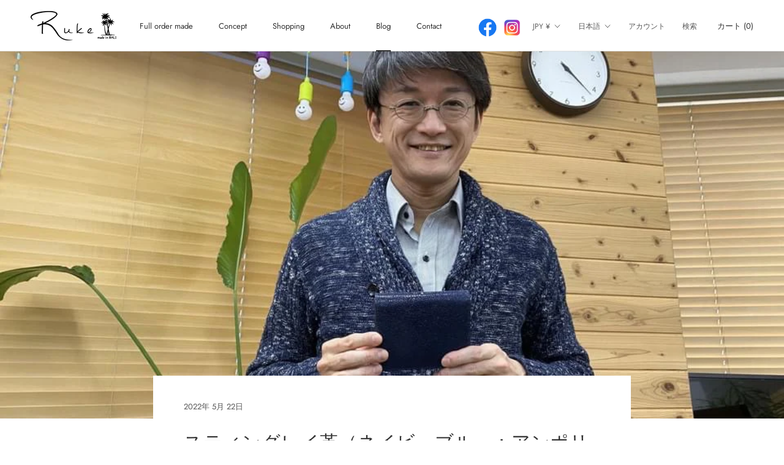

--- FILE ---
content_type: text/html; charset=utf-8
request_url: https://www.ruke.jp/blogs/journal/%E3%82%B9%E3%83%86%E3%82%A3%E3%83%B3%E3%82%B0%E3%83%AC%E3%82%A4%E9%9D%A9-%E3%83%8D%E3%82%A4%E3%83%93%E3%83%BC%E3%83%96%E3%83%AB%E3%83%BC-%E3%82%A2%E3%83%B3%E3%83%9D%E3%83%AA%E3%83%83%E3%82%B7%E3%83%A5-%E3%82%A4%E3%83%B3%E3%83%8A%E3%83%BC-%E7%89%9B%E9%9D%A9-%E3%83%8D%E3%82%A4%E3%83%93%E3%83%BC%E3%83%96%E3%83%AB%E3%83%BC-%E3%81%AE%E7%B8%A6%E3%81%AB%E5%90%8D%E5%88%BA%E3%81%8C%E5%85%A5%E3%82%8B%E5%BD%A2%E3%81%AE%E5%90%8D%E5%88%BA%E5%85%A5%E3%82%8C
body_size: 29185
content:
<!doctype html>

<html class="no-js" lang="ja">
  <head>
    <meta charset="utf-8"> 
    <meta http-equiv="X-UA-Compatible" content="IE=edge,chrome=1">
    <meta name="viewport" content="width=device-width, initial-scale=1.0, height=device-height, minimum-scale=1.0, maximum-scale=1.0">
    <meta name="theme-color" content="">

    <title>
      スティングレイ革（ネイビーブルー：アンポリッシュ） 　インナー：牛革（ネイビーブルー）の縦に名刺が入る形の名刺入れ &ndash; Ruke in Bali
    </title><meta name="description" content="先日は前回、ちょっと変わった、色んな意味での変態が集まる経営者の会にいつも参加させていただいて、その時にご縁をいただきました、⁡世の中の仕組みをシンプルな数式図式で見える化した法則学RAKUZAN®（旧 楽算メソッド®）を開発(https://www.housokugaku.com/ )され、独創コンサルタントとしてご活躍中の⁡株式会社バランス＆チューニング代表取締役： 秋畑 誠 様に⁡この度は、🌟Body：スティングレイ革（ネイビーブルー：アンポリッシュ）   インナー：牛革（ネイビーブルー）の縦に名刺が入る形の   名刺入れを納品させていただきました。⁡秋畑 様は他方面でもご活躍中でして、&quot;名刺を二つ分れるような名刺入れがあった"><link rel="canonical" href="https://www.ruke.jp/blogs/journal/%e3%82%b9%e3%83%86%e3%82%a3%e3%83%b3%e3%82%b0%e3%83%ac%e3%82%a4%e9%9d%a9-%e3%83%8d%e3%82%a4%e3%83%93%e3%83%bc%e3%83%96%e3%83%ab%e3%83%bc-%e3%82%a2%e3%83%b3%e3%83%9d%e3%83%aa%e3%83%83%e3%82%b7%e3%83%a5-%e3%82%a4%e3%83%b3%e3%83%8a%e3%83%bc-%e7%89%9b%e9%9d%a9-%e3%83%8d%e3%82%a4%e3%83%93%e3%83%bc%e3%83%96%e3%83%ab%e3%83%bc-%e3%81%ae%e7%b8%a6%e3%81%ab%e5%90%8d%e5%88%ba%e3%81%8c%e5%85%a5%e3%82%8b%e5%bd%a2%e3%81%ae%e5%90%8d%e5%88%ba%e5%85%a5%e3%82%8c"><link rel="shortcut icon" href="//www.ruke.jp/cdn/shop/files/site-tile-150x150_96x.png?v=1616908041" type="image/png"><meta property="og:type" content="article">
  <meta property="og:title" content="スティングレイ革（ネイビーブルー：アンポリッシュ） 　インナー：牛革（ネイビーブルー）の縦に名刺が入る形の名刺入れ"><meta property="og:image" content="http://www.ruke.jp/cdn/shop/articles/E59B1AE9-FF68-4B17-B02F-85BF680E39D7.jpg?v=1649054552">
    <meta property="og:image:secure_url" content="https://www.ruke.jp/cdn/shop/articles/E59B1AE9-FF68-4B17-B02F-85BF680E39D7.jpg?v=1649054552">
    <meta property="og:image:width" content="960">
    <meta property="og:image:height" content="720"><meta property="og:description" content="先日は前回、ちょっと変わった、色んな意味での変態が集まる経営者の会にいつも参加させていただいて、その時にご縁をいただきました、⁡世の中の仕組みをシンプルな数式図式で見える化した法則学RAKUZAN®（旧 楽算メソッド®）を開発(https://www.housokugaku.com/ )され、独創コンサルタントとしてご活躍中の⁡株式会社バランス＆チューニング代表取締役： 秋畑 誠 様に⁡この度は、🌟Body：スティングレイ革（ネイビーブルー：アンポリッシュ）   インナー：牛革（ネイビーブルー）の縦に名刺が入る形の   名刺入れを納品させていただきました。⁡秋畑 様は他方面でもご活躍中でして、&quot;名刺を二つ分れるような名刺入れがあった"><meta property="og:url" content="https://www.ruke.jp/blogs/journal/%e3%82%b9%e3%83%86%e3%82%a3%e3%83%b3%e3%82%b0%e3%83%ac%e3%82%a4%e9%9d%a9-%e3%83%8d%e3%82%a4%e3%83%93%e3%83%bc%e3%83%96%e3%83%ab%e3%83%bc-%e3%82%a2%e3%83%b3%e3%83%9d%e3%83%aa%e3%83%83%e3%82%b7%e3%83%a5-%e3%82%a4%e3%83%b3%e3%83%8a%e3%83%bc-%e7%89%9b%e9%9d%a9-%e3%83%8d%e3%82%a4%e3%83%93%e3%83%bc%e3%83%96%e3%83%ab%e3%83%bc-%e3%81%ae%e7%b8%a6%e3%81%ab%e5%90%8d%e5%88%ba%e3%81%8c%e5%85%a5%e3%82%8b%e5%bd%a2%e3%81%ae%e5%90%8d%e5%88%ba%e5%85%a5%e3%82%8c">
<meta property="og:site_name" content="Ruke in Bali"><meta name="twitter:card" content="summary"><meta name="twitter:title" content="スティングレイ革（ネイビーブルー：アンポリッシュ） 　インナー：牛革（ネイビーブルー）の縦に名刺が入る形の名刺入れ">
  <meta name="twitter:description" content="
先日は前回、ちょっと変わった、色んな意味での変態が集まる経営者の会にいつも参加させていただいて、その時にご縁をいただきました、⁡世の中の仕組みをシンプルな数式図式で見える化した法則学RAKUZAN®（旧 楽算メソッド®）を開発(https://www.housokugaku.com/ )され、独創コンサルタントとしてご活躍中の⁡株式会社バランス＆チューニング代表取締役： 秋畑 誠 様に⁡この度は、🌟Body：スティングレイ革（ネイビーブルー：アンポリッシュ）   インナー：牛革（ネイビーブルー）の縦に名刺が入る形の   名刺入れを納品させていただきました。⁡秋畑 様は他方面でもご活躍中でして、&quot;名刺を二つ分れるような名刺入れがあったらいいんだけど💦”と悩みをおっしゃてくれまして、この度Rukeがお手伝いさせていただきました。⁡独自のメソッドのロゴを刻印し、とてもこのスティングレイの色の配色と、作りのしっかりしたところ、そして拘った二つの縦入れ部分などを気に入ってくださりました。⁡このRukeプロダクトとともに、益々のご活躍を切に願います。※撮影時のみマスクを外しております。www.ruke.jp"><meta name="twitter:image" content="https://www.ruke.jp/cdn/shop/articles/E59B1AE9-FF68-4B17-B02F-85BF680E39D7_600x600_crop_center.jpg?v=1649054552">
    <style>
  @font-face {
  font-family: Jost;
  font-weight: 400;
  font-style: normal;
  font-display: fallback;
  src: url("//www.ruke.jp/cdn/fonts/jost/jost_n4.d47a1b6347ce4a4c9f437608011273009d91f2b7.woff2") format("woff2"),
       url("//www.ruke.jp/cdn/fonts/jost/jost_n4.791c46290e672b3f85c3d1c651ef2efa3819eadd.woff") format("woff");
}

  @font-face {
  font-family: Jost;
  font-weight: 400;
  font-style: normal;
  font-display: fallback;
  src: url("//www.ruke.jp/cdn/fonts/jost/jost_n4.d47a1b6347ce4a4c9f437608011273009d91f2b7.woff2") format("woff2"),
       url("//www.ruke.jp/cdn/fonts/jost/jost_n4.791c46290e672b3f85c3d1c651ef2efa3819eadd.woff") format("woff");
}


  @font-face {
  font-family: Jost;
  font-weight: 700;
  font-style: normal;
  font-display: fallback;
  src: url("//www.ruke.jp/cdn/fonts/jost/jost_n7.921dc18c13fa0b0c94c5e2517ffe06139c3615a3.woff2") format("woff2"),
       url("//www.ruke.jp/cdn/fonts/jost/jost_n7.cbfc16c98c1e195f46c536e775e4e959c5f2f22b.woff") format("woff");
}

  @font-face {
  font-family: Jost;
  font-weight: 400;
  font-style: italic;
  font-display: fallback;
  src: url("//www.ruke.jp/cdn/fonts/jost/jost_i4.b690098389649750ada222b9763d55796c5283a5.woff2") format("woff2"),
       url("//www.ruke.jp/cdn/fonts/jost/jost_i4.fd766415a47e50b9e391ae7ec04e2ae25e7e28b0.woff") format("woff");
}

  @font-face {
  font-family: Jost;
  font-weight: 700;
  font-style: italic;
  font-display: fallback;
  src: url("//www.ruke.jp/cdn/fonts/jost/jost_i7.d8201b854e41e19d7ed9b1a31fe4fe71deea6d3f.woff2") format("woff2"),
       url("//www.ruke.jp/cdn/fonts/jost/jost_i7.eae515c34e26b6c853efddc3fc0c552e0de63757.woff") format("woff");
}


  :root {
    --heading-font-family : Jost, sans-serif;
    --heading-font-weight : 400;
    --heading-font-style  : normal;

    --text-font-family : Jost, sans-serif;
    --text-font-weight : 400;
    --text-font-style  : normal;

    --base-text-font-size   : 15px;
    --default-text-font-size: 14px;--background          : #ffffff;
    --background-rgb      : 255, 255, 255;
    --light-background    : #ffffff;
    --light-background-rgb: 255, 255, 255;
    --heading-color       : #303030;
    --text-color          : #303030;
    --text-color-rgb      : 48, 48, 48;
    --text-color-light    : #595959;
    --text-color-light-rgb: 89, 89, 89;
    --link-color          : #000000;
    --link-color-rgb      : 0, 0, 0;
    --border-color        : #e0e0e0;
    --border-color-rgb    : 224, 224, 224;

    --button-background    : #f5db8b;
    --button-background-rgb: 245, 219, 139;
    --button-text-color    : #303030;

    --header-background       : #ffffff;
    --header-heading-color    : #303030;
    --header-light-text-color : #595959;
    --header-border-color     : #e0e0e0;

    --footer-background    : #ffffff;
    --footer-text-color    : #595959;
    --footer-heading-color : #303030;
    --footer-border-color  : #e6e6e6;

    --navigation-background      : #ffffff;
    --navigation-background-rgb  : 255, 255, 255;
    --navigation-text-color      : #303030;
    --navigation-text-color-light: rgba(48, 48, 48, 0.5);
    --navigation-border-color    : rgba(48, 48, 48, 0.25);

    --newsletter-popup-background     : #ffffff;
    --newsletter-popup-text-color     : #303030;
    --newsletter-popup-text-color-rgb : 48, 48, 48;

    --secondary-elements-background       : #fce7a8;
    --secondary-elements-background-rgb   : 252, 231, 168;
    --secondary-elements-text-color       : #303030;
    --secondary-elements-text-color-light : rgba(48, 48, 48, 0.5);
    --secondary-elements-border-color     : rgba(48, 48, 48, 0.25);

    --product-sale-price-color    : #f94c43;
    --product-sale-price-color-rgb: 249, 76, 67;

    /* Products */

    --horizontal-spacing-four-products-per-row: 80px;
        --horizontal-spacing-two-products-per-row : 80px;

    --vertical-spacing-four-products-per-row: 40px;
        --vertical-spacing-two-products-per-row : 50px;

    /* Animation */
    --drawer-transition-timing: cubic-bezier(0.645, 0.045, 0.355, 1);
    --header-base-height: 80px; /* We set a default for browsers that do not support CSS variables */

    /* Cursors */
    --cursor-zoom-in-svg    : url(//www.ruke.jp/cdn/shop/t/2/assets/cursor-zoom-in.svg?v=169337020044000511451616480916);
    --cursor-zoom-in-2x-svg : url(//www.ruke.jp/cdn/shop/t/2/assets/cursor-zoom-in-2x.svg?v=163885027072013793871616480916);
  }
</style>

<script>
  // IE11 does not have support for CSS variables, so we have to polyfill them
  if (!(((window || {}).CSS || {}).supports && window.CSS.supports('(--a: 0)'))) {
    const script = document.createElement('script');
    script.type = 'text/javascript';
    script.src = 'https://cdn.jsdelivr.net/npm/css-vars-ponyfill@2';
    script.onload = function() {
      cssVars({});
    };

    document.getElementsByTagName('head')[0].appendChild(script);
  }
</script>

    <script>window.performance && window.performance.mark && window.performance.mark('shopify.content_for_header.start');</script><meta name="facebook-domain-verification" content="gd0zr2x5zhzgp80a3far2hxjquw0fp">
<meta id="shopify-digital-wallet" name="shopify-digital-wallet" content="/55286005930/digital_wallets/dialog">
<meta name="shopify-checkout-api-token" content="3aa817e8eecc53bf76a948fecee3ee4c">
<link rel="alternate" type="application/atom+xml" title="Feed" href="/blogs/journal.atom" />
<link rel="alternate" hreflang="x-default" href="https://www.ruke.jp/blogs/journal/%E3%82%B9%E3%83%86%E3%82%A3%E3%83%B3%E3%82%B0%E3%83%AC%E3%82%A4%E9%9D%A9-%E3%83%8D%E3%82%A4%E3%83%93%E3%83%BC%E3%83%96%E3%83%AB%E3%83%BC-%E3%82%A2%E3%83%B3%E3%83%9D%E3%83%AA%E3%83%83%E3%82%B7%E3%83%A5-%E3%82%A4%E3%83%B3%E3%83%8A%E3%83%BC-%E7%89%9B%E9%9D%A9-%E3%83%8D%E3%82%A4%E3%83%93%E3%83%BC%E3%83%96%E3%83%AB%E3%83%BC-%E3%81%AE%E7%B8%A6%E3%81%AB%E5%90%8D%E5%88%BA%E3%81%8C%E5%85%A5%E3%82%8B%E5%BD%A2%E3%81%AE%E5%90%8D%E5%88%BA%E5%85%A5%E3%82%8C">
<link rel="alternate" hreflang="ja" href="https://www.ruke.jp/blogs/journal/%E3%82%B9%E3%83%86%E3%82%A3%E3%83%B3%E3%82%B0%E3%83%AC%E3%82%A4%E9%9D%A9-%E3%83%8D%E3%82%A4%E3%83%93%E3%83%BC%E3%83%96%E3%83%AB%E3%83%BC-%E3%82%A2%E3%83%B3%E3%83%9D%E3%83%AA%E3%83%83%E3%82%B7%E3%83%A5-%E3%82%A4%E3%83%B3%E3%83%8A%E3%83%BC-%E7%89%9B%E9%9D%A9-%E3%83%8D%E3%82%A4%E3%83%93%E3%83%BC%E3%83%96%E3%83%AB%E3%83%BC-%E3%81%AE%E7%B8%A6%E3%81%AB%E5%90%8D%E5%88%BA%E3%81%8C%E5%85%A5%E3%82%8B%E5%BD%A2%E3%81%AE%E5%90%8D%E5%88%BA%E5%85%A5%E3%82%8C">
<link rel="alternate" hreflang="zh-Hans" href="https://www.ruke.jp/zh/blogs/journal/%E3%82%B9%E3%83%86%E3%82%A3%E3%83%B3%E3%82%B0%E3%83%AC%E3%82%A4%E9%9D%A9-%E3%83%8D%E3%82%A4%E3%83%93%E3%83%BC%E3%83%96%E3%83%AB%E3%83%BC-%E3%82%A2%E3%83%B3%E3%83%9D%E3%83%AA%E3%83%83%E3%82%B7%E3%83%A5-%E3%82%A4%E3%83%B3%E3%83%8A%E3%83%BC-%E7%89%9B%E9%9D%A9-%E3%83%8D%E3%82%A4%E3%83%93%E3%83%BC%E3%83%96%E3%83%AB%E3%83%BC-%E3%81%AE%E7%B8%A6%E3%81%AB%E5%90%8D%E5%88%BA%E3%81%8C%E5%85%A5%E3%82%8B%E5%BD%A2%E3%81%AE%E5%90%8D%E5%88%BA%E5%85%A5%E3%82%8C">
<link rel="alternate" hreflang="en" href="https://www.ruke.jp/en/blogs/journal/%E3%82%B9%E3%83%86%E3%82%A3%E3%83%B3%E3%82%B0%E3%83%AC%E3%82%A4%E9%9D%A9-%E3%83%8D%E3%82%A4%E3%83%93%E3%83%BC%E3%83%96%E3%83%AB%E3%83%BC-%E3%82%A2%E3%83%B3%E3%83%9D%E3%83%AA%E3%83%83%E3%82%B7%E3%83%A5-%E3%82%A4%E3%83%B3%E3%83%8A%E3%83%BC-%E7%89%9B%E9%9D%A9-%E3%83%8D%E3%82%A4%E3%83%93%E3%83%BC%E3%83%96%E3%83%AB%E3%83%BC-%E3%81%AE%E7%B8%A6%E3%81%AB%E5%90%8D%E5%88%BA%E3%81%8C%E5%85%A5%E3%82%8B%E5%BD%A2%E3%81%AE%E5%90%8D%E5%88%BA%E5%85%A5%E3%82%8C">
<link rel="alternate" hreflang="zh-Hans-JP" href="https://www.ruke.jp/zh/blogs/journal/%E3%82%B9%E3%83%86%E3%82%A3%E3%83%B3%E3%82%B0%E3%83%AC%E3%82%A4%E9%9D%A9-%E3%83%8D%E3%82%A4%E3%83%93%E3%83%BC%E3%83%96%E3%83%AB%E3%83%BC-%E3%82%A2%E3%83%B3%E3%83%9D%E3%83%AA%E3%83%83%E3%82%B7%E3%83%A5-%E3%82%A4%E3%83%B3%E3%83%8A%E3%83%BC-%E7%89%9B%E9%9D%A9-%E3%83%8D%E3%82%A4%E3%83%93%E3%83%BC%E3%83%96%E3%83%AB%E3%83%BC-%E3%81%AE%E7%B8%A6%E3%81%AB%E5%90%8D%E5%88%BA%E3%81%8C%E5%85%A5%E3%82%8B%E5%BD%A2%E3%81%AE%E5%90%8D%E5%88%BA%E5%85%A5%E3%82%8C">
<link rel="alternate" hreflang="zh-Hans-CN" href="https://www.ruke.jp/zh/blogs/journal/%E3%82%B9%E3%83%86%E3%82%A3%E3%83%B3%E3%82%B0%E3%83%AC%E3%82%A4%E9%9D%A9-%E3%83%8D%E3%82%A4%E3%83%93%E3%83%BC%E3%83%96%E3%83%AB%E3%83%BC-%E3%82%A2%E3%83%B3%E3%83%9D%E3%83%AA%E3%83%83%E3%82%B7%E3%83%A5-%E3%82%A4%E3%83%B3%E3%83%8A%E3%83%BC-%E7%89%9B%E9%9D%A9-%E3%83%8D%E3%82%A4%E3%83%93%E3%83%BC%E3%83%96%E3%83%AB%E3%83%BC-%E3%81%AE%E7%B8%A6%E3%81%AB%E5%90%8D%E5%88%BA%E3%81%8C%E5%85%A5%E3%82%8B%E5%BD%A2%E3%81%AE%E5%90%8D%E5%88%BA%E5%85%A5%E3%82%8C">
<link rel="alternate" hreflang="zh-Hans-GB" href="https://www.ruke.jp/zh/blogs/journal/%E3%82%B9%E3%83%86%E3%82%A3%E3%83%B3%E3%82%B0%E3%83%AC%E3%82%A4%E9%9D%A9-%E3%83%8D%E3%82%A4%E3%83%93%E3%83%BC%E3%83%96%E3%83%AB%E3%83%BC-%E3%82%A2%E3%83%B3%E3%83%9D%E3%83%AA%E3%83%83%E3%82%B7%E3%83%A5-%E3%82%A4%E3%83%B3%E3%83%8A%E3%83%BC-%E7%89%9B%E9%9D%A9-%E3%83%8D%E3%82%A4%E3%83%93%E3%83%BC%E3%83%96%E3%83%AB%E3%83%BC-%E3%81%AE%E7%B8%A6%E3%81%AB%E5%90%8D%E5%88%BA%E3%81%8C%E5%85%A5%E3%82%8B%E5%BD%A2%E3%81%AE%E5%90%8D%E5%88%BA%E5%85%A5%E3%82%8C">
<link rel="alternate" hreflang="zh-Hans-HK" href="https://www.ruke.jp/zh/blogs/journal/%E3%82%B9%E3%83%86%E3%82%A3%E3%83%B3%E3%82%B0%E3%83%AC%E3%82%A4%E9%9D%A9-%E3%83%8D%E3%82%A4%E3%83%93%E3%83%BC%E3%83%96%E3%83%AB%E3%83%BC-%E3%82%A2%E3%83%B3%E3%83%9D%E3%83%AA%E3%83%83%E3%82%B7%E3%83%A5-%E3%82%A4%E3%83%B3%E3%83%8A%E3%83%BC-%E7%89%9B%E9%9D%A9-%E3%83%8D%E3%82%A4%E3%83%93%E3%83%BC%E3%83%96%E3%83%AB%E3%83%BC-%E3%81%AE%E7%B8%A6%E3%81%AB%E5%90%8D%E5%88%BA%E3%81%8C%E5%85%A5%E3%82%8B%E5%BD%A2%E3%81%AE%E5%90%8D%E5%88%BA%E5%85%A5%E3%82%8C">
<link rel="alternate" hreflang="zh-Hans-TW" href="https://www.ruke.jp/zh/blogs/journal/%E3%82%B9%E3%83%86%E3%82%A3%E3%83%B3%E3%82%B0%E3%83%AC%E3%82%A4%E9%9D%A9-%E3%83%8D%E3%82%A4%E3%83%93%E3%83%BC%E3%83%96%E3%83%AB%E3%83%BC-%E3%82%A2%E3%83%B3%E3%83%9D%E3%83%AA%E3%83%83%E3%82%B7%E3%83%A5-%E3%82%A4%E3%83%B3%E3%83%8A%E3%83%BC-%E7%89%9B%E9%9D%A9-%E3%83%8D%E3%82%A4%E3%83%93%E3%83%BC%E3%83%96%E3%83%AB%E3%83%BC-%E3%81%AE%E7%B8%A6%E3%81%AB%E5%90%8D%E5%88%BA%E3%81%8C%E5%85%A5%E3%82%8B%E5%BD%A2%E3%81%AE%E5%90%8D%E5%88%BA%E5%85%A5%E3%82%8C">
<link rel="alternate" hreflang="zh-Hans-US" href="https://www.ruke.jp/zh/blogs/journal/%E3%82%B9%E3%83%86%E3%82%A3%E3%83%B3%E3%82%B0%E3%83%AC%E3%82%A4%E9%9D%A9-%E3%83%8D%E3%82%A4%E3%83%93%E3%83%BC%E3%83%96%E3%83%AB%E3%83%BC-%E3%82%A2%E3%83%B3%E3%83%9D%E3%83%AA%E3%83%83%E3%82%B7%E3%83%A5-%E3%82%A4%E3%83%B3%E3%83%8A%E3%83%BC-%E7%89%9B%E9%9D%A9-%E3%83%8D%E3%82%A4%E3%83%93%E3%83%BC%E3%83%96%E3%83%AB%E3%83%BC-%E3%81%AE%E7%B8%A6%E3%81%AB%E5%90%8D%E5%88%BA%E3%81%8C%E5%85%A5%E3%82%8B%E5%BD%A2%E3%81%AE%E5%90%8D%E5%88%BA%E5%85%A5%E3%82%8C">
<link rel="alternate" hreflang="zh-Hans-AX" href="https://www.ruke.jp/zh/blogs/journal/%E3%82%B9%E3%83%86%E3%82%A3%E3%83%B3%E3%82%B0%E3%83%AC%E3%82%A4%E9%9D%A9-%E3%83%8D%E3%82%A4%E3%83%93%E3%83%BC%E3%83%96%E3%83%AB%E3%83%BC-%E3%82%A2%E3%83%B3%E3%83%9D%E3%83%AA%E3%83%83%E3%82%B7%E3%83%A5-%E3%82%A4%E3%83%B3%E3%83%8A%E3%83%BC-%E7%89%9B%E9%9D%A9-%E3%83%8D%E3%82%A4%E3%83%93%E3%83%BC%E3%83%96%E3%83%AB%E3%83%BC-%E3%81%AE%E7%B8%A6%E3%81%AB%E5%90%8D%E5%88%BA%E3%81%8C%E5%85%A5%E3%82%8B%E5%BD%A2%E3%81%AE%E5%90%8D%E5%88%BA%E5%85%A5%E3%82%8C">
<link rel="alternate" hreflang="zh-Hans-AD" href="https://www.ruke.jp/zh/blogs/journal/%E3%82%B9%E3%83%86%E3%82%A3%E3%83%B3%E3%82%B0%E3%83%AC%E3%82%A4%E9%9D%A9-%E3%83%8D%E3%82%A4%E3%83%93%E3%83%BC%E3%83%96%E3%83%AB%E3%83%BC-%E3%82%A2%E3%83%B3%E3%83%9D%E3%83%AA%E3%83%83%E3%82%B7%E3%83%A5-%E3%82%A4%E3%83%B3%E3%83%8A%E3%83%BC-%E7%89%9B%E9%9D%A9-%E3%83%8D%E3%82%A4%E3%83%93%E3%83%BC%E3%83%96%E3%83%AB%E3%83%BC-%E3%81%AE%E7%B8%A6%E3%81%AB%E5%90%8D%E5%88%BA%E3%81%8C%E5%85%A5%E3%82%8B%E5%BD%A2%E3%81%AE%E5%90%8D%E5%88%BA%E5%85%A5%E3%82%8C">
<link rel="alternate" hreflang="zh-Hans-AT" href="https://www.ruke.jp/zh/blogs/journal/%E3%82%B9%E3%83%86%E3%82%A3%E3%83%B3%E3%82%B0%E3%83%AC%E3%82%A4%E9%9D%A9-%E3%83%8D%E3%82%A4%E3%83%93%E3%83%BC%E3%83%96%E3%83%AB%E3%83%BC-%E3%82%A2%E3%83%B3%E3%83%9D%E3%83%AA%E3%83%83%E3%82%B7%E3%83%A5-%E3%82%A4%E3%83%B3%E3%83%8A%E3%83%BC-%E7%89%9B%E9%9D%A9-%E3%83%8D%E3%82%A4%E3%83%93%E3%83%BC%E3%83%96%E3%83%AB%E3%83%BC-%E3%81%AE%E7%B8%A6%E3%81%AB%E5%90%8D%E5%88%BA%E3%81%8C%E5%85%A5%E3%82%8B%E5%BD%A2%E3%81%AE%E5%90%8D%E5%88%BA%E5%85%A5%E3%82%8C">
<link rel="alternate" hreflang="zh-Hans-BE" href="https://www.ruke.jp/zh/blogs/journal/%E3%82%B9%E3%83%86%E3%82%A3%E3%83%B3%E3%82%B0%E3%83%AC%E3%82%A4%E9%9D%A9-%E3%83%8D%E3%82%A4%E3%83%93%E3%83%BC%E3%83%96%E3%83%AB%E3%83%BC-%E3%82%A2%E3%83%B3%E3%83%9D%E3%83%AA%E3%83%83%E3%82%B7%E3%83%A5-%E3%82%A4%E3%83%B3%E3%83%8A%E3%83%BC-%E7%89%9B%E9%9D%A9-%E3%83%8D%E3%82%A4%E3%83%93%E3%83%BC%E3%83%96%E3%83%AB%E3%83%BC-%E3%81%AE%E7%B8%A6%E3%81%AB%E5%90%8D%E5%88%BA%E3%81%8C%E5%85%A5%E3%82%8B%E5%BD%A2%E3%81%AE%E5%90%8D%E5%88%BA%E5%85%A5%E3%82%8C">
<link rel="alternate" hreflang="zh-Hans-CY" href="https://www.ruke.jp/zh/blogs/journal/%E3%82%B9%E3%83%86%E3%82%A3%E3%83%B3%E3%82%B0%E3%83%AC%E3%82%A4%E9%9D%A9-%E3%83%8D%E3%82%A4%E3%83%93%E3%83%BC%E3%83%96%E3%83%AB%E3%83%BC-%E3%82%A2%E3%83%B3%E3%83%9D%E3%83%AA%E3%83%83%E3%82%B7%E3%83%A5-%E3%82%A4%E3%83%B3%E3%83%8A%E3%83%BC-%E7%89%9B%E9%9D%A9-%E3%83%8D%E3%82%A4%E3%83%93%E3%83%BC%E3%83%96%E3%83%AB%E3%83%BC-%E3%81%AE%E7%B8%A6%E3%81%AB%E5%90%8D%E5%88%BA%E3%81%8C%E5%85%A5%E3%82%8B%E5%BD%A2%E3%81%AE%E5%90%8D%E5%88%BA%E5%85%A5%E3%82%8C">
<link rel="alternate" hreflang="zh-Hans-EE" href="https://www.ruke.jp/zh/blogs/journal/%E3%82%B9%E3%83%86%E3%82%A3%E3%83%B3%E3%82%B0%E3%83%AC%E3%82%A4%E9%9D%A9-%E3%83%8D%E3%82%A4%E3%83%93%E3%83%BC%E3%83%96%E3%83%AB%E3%83%BC-%E3%82%A2%E3%83%B3%E3%83%9D%E3%83%AA%E3%83%83%E3%82%B7%E3%83%A5-%E3%82%A4%E3%83%B3%E3%83%8A%E3%83%BC-%E7%89%9B%E9%9D%A9-%E3%83%8D%E3%82%A4%E3%83%93%E3%83%BC%E3%83%96%E3%83%AB%E3%83%BC-%E3%81%AE%E7%B8%A6%E3%81%AB%E5%90%8D%E5%88%BA%E3%81%8C%E5%85%A5%E3%82%8B%E5%BD%A2%E3%81%AE%E5%90%8D%E5%88%BA%E5%85%A5%E3%82%8C">
<link rel="alternate" hreflang="zh-Hans-FI" href="https://www.ruke.jp/zh/blogs/journal/%E3%82%B9%E3%83%86%E3%82%A3%E3%83%B3%E3%82%B0%E3%83%AC%E3%82%A4%E9%9D%A9-%E3%83%8D%E3%82%A4%E3%83%93%E3%83%BC%E3%83%96%E3%83%AB%E3%83%BC-%E3%82%A2%E3%83%B3%E3%83%9D%E3%83%AA%E3%83%83%E3%82%B7%E3%83%A5-%E3%82%A4%E3%83%B3%E3%83%8A%E3%83%BC-%E7%89%9B%E9%9D%A9-%E3%83%8D%E3%82%A4%E3%83%93%E3%83%BC%E3%83%96%E3%83%AB%E3%83%BC-%E3%81%AE%E7%B8%A6%E3%81%AB%E5%90%8D%E5%88%BA%E3%81%8C%E5%85%A5%E3%82%8B%E5%BD%A2%E3%81%AE%E5%90%8D%E5%88%BA%E5%85%A5%E3%82%8C">
<link rel="alternate" hreflang="zh-Hans-FR" href="https://www.ruke.jp/zh/blogs/journal/%E3%82%B9%E3%83%86%E3%82%A3%E3%83%B3%E3%82%B0%E3%83%AC%E3%82%A4%E9%9D%A9-%E3%83%8D%E3%82%A4%E3%83%93%E3%83%BC%E3%83%96%E3%83%AB%E3%83%BC-%E3%82%A2%E3%83%B3%E3%83%9D%E3%83%AA%E3%83%83%E3%82%B7%E3%83%A5-%E3%82%A4%E3%83%B3%E3%83%8A%E3%83%BC-%E7%89%9B%E9%9D%A9-%E3%83%8D%E3%82%A4%E3%83%93%E3%83%BC%E3%83%96%E3%83%AB%E3%83%BC-%E3%81%AE%E7%B8%A6%E3%81%AB%E5%90%8D%E5%88%BA%E3%81%8C%E5%85%A5%E3%82%8B%E5%BD%A2%E3%81%AE%E5%90%8D%E5%88%BA%E5%85%A5%E3%82%8C">
<link rel="alternate" hreflang="zh-Hans-GF" href="https://www.ruke.jp/zh/blogs/journal/%E3%82%B9%E3%83%86%E3%82%A3%E3%83%B3%E3%82%B0%E3%83%AC%E3%82%A4%E9%9D%A9-%E3%83%8D%E3%82%A4%E3%83%93%E3%83%BC%E3%83%96%E3%83%AB%E3%83%BC-%E3%82%A2%E3%83%B3%E3%83%9D%E3%83%AA%E3%83%83%E3%82%B7%E3%83%A5-%E3%82%A4%E3%83%B3%E3%83%8A%E3%83%BC-%E7%89%9B%E9%9D%A9-%E3%83%8D%E3%82%A4%E3%83%93%E3%83%BC%E3%83%96%E3%83%AB%E3%83%BC-%E3%81%AE%E7%B8%A6%E3%81%AB%E5%90%8D%E5%88%BA%E3%81%8C%E5%85%A5%E3%82%8B%E5%BD%A2%E3%81%AE%E5%90%8D%E5%88%BA%E5%85%A5%E3%82%8C">
<link rel="alternate" hreflang="zh-Hans-TF" href="https://www.ruke.jp/zh/blogs/journal/%E3%82%B9%E3%83%86%E3%82%A3%E3%83%B3%E3%82%B0%E3%83%AC%E3%82%A4%E9%9D%A9-%E3%83%8D%E3%82%A4%E3%83%93%E3%83%BC%E3%83%96%E3%83%AB%E3%83%BC-%E3%82%A2%E3%83%B3%E3%83%9D%E3%83%AA%E3%83%83%E3%82%B7%E3%83%A5-%E3%82%A4%E3%83%B3%E3%83%8A%E3%83%BC-%E7%89%9B%E9%9D%A9-%E3%83%8D%E3%82%A4%E3%83%93%E3%83%BC%E3%83%96%E3%83%AB%E3%83%BC-%E3%81%AE%E7%B8%A6%E3%81%AB%E5%90%8D%E5%88%BA%E3%81%8C%E5%85%A5%E3%82%8B%E5%BD%A2%E3%81%AE%E5%90%8D%E5%88%BA%E5%85%A5%E3%82%8C">
<link rel="alternate" hreflang="zh-Hans-DE" href="https://www.ruke.jp/zh/blogs/journal/%E3%82%B9%E3%83%86%E3%82%A3%E3%83%B3%E3%82%B0%E3%83%AC%E3%82%A4%E9%9D%A9-%E3%83%8D%E3%82%A4%E3%83%93%E3%83%BC%E3%83%96%E3%83%AB%E3%83%BC-%E3%82%A2%E3%83%B3%E3%83%9D%E3%83%AA%E3%83%83%E3%82%B7%E3%83%A5-%E3%82%A4%E3%83%B3%E3%83%8A%E3%83%BC-%E7%89%9B%E9%9D%A9-%E3%83%8D%E3%82%A4%E3%83%93%E3%83%BC%E3%83%96%E3%83%AB%E3%83%BC-%E3%81%AE%E7%B8%A6%E3%81%AB%E5%90%8D%E5%88%BA%E3%81%8C%E5%85%A5%E3%82%8B%E5%BD%A2%E3%81%AE%E5%90%8D%E5%88%BA%E5%85%A5%E3%82%8C">
<link rel="alternate" hreflang="zh-Hans-GR" href="https://www.ruke.jp/zh/blogs/journal/%E3%82%B9%E3%83%86%E3%82%A3%E3%83%B3%E3%82%B0%E3%83%AC%E3%82%A4%E9%9D%A9-%E3%83%8D%E3%82%A4%E3%83%93%E3%83%BC%E3%83%96%E3%83%AB%E3%83%BC-%E3%82%A2%E3%83%B3%E3%83%9D%E3%83%AA%E3%83%83%E3%82%B7%E3%83%A5-%E3%82%A4%E3%83%B3%E3%83%8A%E3%83%BC-%E7%89%9B%E9%9D%A9-%E3%83%8D%E3%82%A4%E3%83%93%E3%83%BC%E3%83%96%E3%83%AB%E3%83%BC-%E3%81%AE%E7%B8%A6%E3%81%AB%E5%90%8D%E5%88%BA%E3%81%8C%E5%85%A5%E3%82%8B%E5%BD%A2%E3%81%AE%E5%90%8D%E5%88%BA%E5%85%A5%E3%82%8C">
<link rel="alternate" hreflang="zh-Hans-GP" href="https://www.ruke.jp/zh/blogs/journal/%E3%82%B9%E3%83%86%E3%82%A3%E3%83%B3%E3%82%B0%E3%83%AC%E3%82%A4%E9%9D%A9-%E3%83%8D%E3%82%A4%E3%83%93%E3%83%BC%E3%83%96%E3%83%AB%E3%83%BC-%E3%82%A2%E3%83%B3%E3%83%9D%E3%83%AA%E3%83%83%E3%82%B7%E3%83%A5-%E3%82%A4%E3%83%B3%E3%83%8A%E3%83%BC-%E7%89%9B%E9%9D%A9-%E3%83%8D%E3%82%A4%E3%83%93%E3%83%BC%E3%83%96%E3%83%AB%E3%83%BC-%E3%81%AE%E7%B8%A6%E3%81%AB%E5%90%8D%E5%88%BA%E3%81%8C%E5%85%A5%E3%82%8B%E5%BD%A2%E3%81%AE%E5%90%8D%E5%88%BA%E5%85%A5%E3%82%8C">
<link rel="alternate" hreflang="zh-Hans-VA" href="https://www.ruke.jp/zh/blogs/journal/%E3%82%B9%E3%83%86%E3%82%A3%E3%83%B3%E3%82%B0%E3%83%AC%E3%82%A4%E9%9D%A9-%E3%83%8D%E3%82%A4%E3%83%93%E3%83%BC%E3%83%96%E3%83%AB%E3%83%BC-%E3%82%A2%E3%83%B3%E3%83%9D%E3%83%AA%E3%83%83%E3%82%B7%E3%83%A5-%E3%82%A4%E3%83%B3%E3%83%8A%E3%83%BC-%E7%89%9B%E9%9D%A9-%E3%83%8D%E3%82%A4%E3%83%93%E3%83%BC%E3%83%96%E3%83%AB%E3%83%BC-%E3%81%AE%E7%B8%A6%E3%81%AB%E5%90%8D%E5%88%BA%E3%81%8C%E5%85%A5%E3%82%8B%E5%BD%A2%E3%81%AE%E5%90%8D%E5%88%BA%E5%85%A5%E3%82%8C">
<link rel="alternate" hreflang="zh-Hans-IE" href="https://www.ruke.jp/zh/blogs/journal/%E3%82%B9%E3%83%86%E3%82%A3%E3%83%B3%E3%82%B0%E3%83%AC%E3%82%A4%E9%9D%A9-%E3%83%8D%E3%82%A4%E3%83%93%E3%83%BC%E3%83%96%E3%83%AB%E3%83%BC-%E3%82%A2%E3%83%B3%E3%83%9D%E3%83%AA%E3%83%83%E3%82%B7%E3%83%A5-%E3%82%A4%E3%83%B3%E3%83%8A%E3%83%BC-%E7%89%9B%E9%9D%A9-%E3%83%8D%E3%82%A4%E3%83%93%E3%83%BC%E3%83%96%E3%83%AB%E3%83%BC-%E3%81%AE%E7%B8%A6%E3%81%AB%E5%90%8D%E5%88%BA%E3%81%8C%E5%85%A5%E3%82%8B%E5%BD%A2%E3%81%AE%E5%90%8D%E5%88%BA%E5%85%A5%E3%82%8C">
<link rel="alternate" hreflang="zh-Hans-IT" href="https://www.ruke.jp/zh/blogs/journal/%E3%82%B9%E3%83%86%E3%82%A3%E3%83%B3%E3%82%B0%E3%83%AC%E3%82%A4%E9%9D%A9-%E3%83%8D%E3%82%A4%E3%83%93%E3%83%BC%E3%83%96%E3%83%AB%E3%83%BC-%E3%82%A2%E3%83%B3%E3%83%9D%E3%83%AA%E3%83%83%E3%82%B7%E3%83%A5-%E3%82%A4%E3%83%B3%E3%83%8A%E3%83%BC-%E7%89%9B%E9%9D%A9-%E3%83%8D%E3%82%A4%E3%83%93%E3%83%BC%E3%83%96%E3%83%AB%E3%83%BC-%E3%81%AE%E7%B8%A6%E3%81%AB%E5%90%8D%E5%88%BA%E3%81%8C%E5%85%A5%E3%82%8B%E5%BD%A2%E3%81%AE%E5%90%8D%E5%88%BA%E5%85%A5%E3%82%8C">
<link rel="alternate" hreflang="zh-Hans-XK" href="https://www.ruke.jp/zh/blogs/journal/%E3%82%B9%E3%83%86%E3%82%A3%E3%83%B3%E3%82%B0%E3%83%AC%E3%82%A4%E9%9D%A9-%E3%83%8D%E3%82%A4%E3%83%93%E3%83%BC%E3%83%96%E3%83%AB%E3%83%BC-%E3%82%A2%E3%83%B3%E3%83%9D%E3%83%AA%E3%83%83%E3%82%B7%E3%83%A5-%E3%82%A4%E3%83%B3%E3%83%8A%E3%83%BC-%E7%89%9B%E9%9D%A9-%E3%83%8D%E3%82%A4%E3%83%93%E3%83%BC%E3%83%96%E3%83%AB%E3%83%BC-%E3%81%AE%E7%B8%A6%E3%81%AB%E5%90%8D%E5%88%BA%E3%81%8C%E5%85%A5%E3%82%8B%E5%BD%A2%E3%81%AE%E5%90%8D%E5%88%BA%E5%85%A5%E3%82%8C">
<link rel="alternate" hreflang="zh-Hans-LV" href="https://www.ruke.jp/zh/blogs/journal/%E3%82%B9%E3%83%86%E3%82%A3%E3%83%B3%E3%82%B0%E3%83%AC%E3%82%A4%E9%9D%A9-%E3%83%8D%E3%82%A4%E3%83%93%E3%83%BC%E3%83%96%E3%83%AB%E3%83%BC-%E3%82%A2%E3%83%B3%E3%83%9D%E3%83%AA%E3%83%83%E3%82%B7%E3%83%A5-%E3%82%A4%E3%83%B3%E3%83%8A%E3%83%BC-%E7%89%9B%E9%9D%A9-%E3%83%8D%E3%82%A4%E3%83%93%E3%83%BC%E3%83%96%E3%83%AB%E3%83%BC-%E3%81%AE%E7%B8%A6%E3%81%AB%E5%90%8D%E5%88%BA%E3%81%8C%E5%85%A5%E3%82%8B%E5%BD%A2%E3%81%AE%E5%90%8D%E5%88%BA%E5%85%A5%E3%82%8C">
<link rel="alternate" hreflang="zh-Hans-LT" href="https://www.ruke.jp/zh/blogs/journal/%E3%82%B9%E3%83%86%E3%82%A3%E3%83%B3%E3%82%B0%E3%83%AC%E3%82%A4%E9%9D%A9-%E3%83%8D%E3%82%A4%E3%83%93%E3%83%BC%E3%83%96%E3%83%AB%E3%83%BC-%E3%82%A2%E3%83%B3%E3%83%9D%E3%83%AA%E3%83%83%E3%82%B7%E3%83%A5-%E3%82%A4%E3%83%B3%E3%83%8A%E3%83%BC-%E7%89%9B%E9%9D%A9-%E3%83%8D%E3%82%A4%E3%83%93%E3%83%BC%E3%83%96%E3%83%AB%E3%83%BC-%E3%81%AE%E7%B8%A6%E3%81%AB%E5%90%8D%E5%88%BA%E3%81%8C%E5%85%A5%E3%82%8B%E5%BD%A2%E3%81%AE%E5%90%8D%E5%88%BA%E5%85%A5%E3%82%8C">
<link rel="alternate" hreflang="zh-Hans-LU" href="https://www.ruke.jp/zh/blogs/journal/%E3%82%B9%E3%83%86%E3%82%A3%E3%83%B3%E3%82%B0%E3%83%AC%E3%82%A4%E9%9D%A9-%E3%83%8D%E3%82%A4%E3%83%93%E3%83%BC%E3%83%96%E3%83%AB%E3%83%BC-%E3%82%A2%E3%83%B3%E3%83%9D%E3%83%AA%E3%83%83%E3%82%B7%E3%83%A5-%E3%82%A4%E3%83%B3%E3%83%8A%E3%83%BC-%E7%89%9B%E9%9D%A9-%E3%83%8D%E3%82%A4%E3%83%93%E3%83%BC%E3%83%96%E3%83%AB%E3%83%BC-%E3%81%AE%E7%B8%A6%E3%81%AB%E5%90%8D%E5%88%BA%E3%81%8C%E5%85%A5%E3%82%8B%E5%BD%A2%E3%81%AE%E5%90%8D%E5%88%BA%E5%85%A5%E3%82%8C">
<link rel="alternate" hreflang="zh-Hans-MT" href="https://www.ruke.jp/zh/blogs/journal/%E3%82%B9%E3%83%86%E3%82%A3%E3%83%B3%E3%82%B0%E3%83%AC%E3%82%A4%E9%9D%A9-%E3%83%8D%E3%82%A4%E3%83%93%E3%83%BC%E3%83%96%E3%83%AB%E3%83%BC-%E3%82%A2%E3%83%B3%E3%83%9D%E3%83%AA%E3%83%83%E3%82%B7%E3%83%A5-%E3%82%A4%E3%83%B3%E3%83%8A%E3%83%BC-%E7%89%9B%E9%9D%A9-%E3%83%8D%E3%82%A4%E3%83%93%E3%83%BC%E3%83%96%E3%83%AB%E3%83%BC-%E3%81%AE%E7%B8%A6%E3%81%AB%E5%90%8D%E5%88%BA%E3%81%8C%E5%85%A5%E3%82%8B%E5%BD%A2%E3%81%AE%E5%90%8D%E5%88%BA%E5%85%A5%E3%82%8C">
<link rel="alternate" hreflang="zh-Hans-MQ" href="https://www.ruke.jp/zh/blogs/journal/%E3%82%B9%E3%83%86%E3%82%A3%E3%83%B3%E3%82%B0%E3%83%AC%E3%82%A4%E9%9D%A9-%E3%83%8D%E3%82%A4%E3%83%93%E3%83%BC%E3%83%96%E3%83%AB%E3%83%BC-%E3%82%A2%E3%83%B3%E3%83%9D%E3%83%AA%E3%83%83%E3%82%B7%E3%83%A5-%E3%82%A4%E3%83%B3%E3%83%8A%E3%83%BC-%E7%89%9B%E9%9D%A9-%E3%83%8D%E3%82%A4%E3%83%93%E3%83%BC%E3%83%96%E3%83%AB%E3%83%BC-%E3%81%AE%E7%B8%A6%E3%81%AB%E5%90%8D%E5%88%BA%E3%81%8C%E5%85%A5%E3%82%8B%E5%BD%A2%E3%81%AE%E5%90%8D%E5%88%BA%E5%85%A5%E3%82%8C">
<link rel="alternate" hreflang="zh-Hans-YT" href="https://www.ruke.jp/zh/blogs/journal/%E3%82%B9%E3%83%86%E3%82%A3%E3%83%B3%E3%82%B0%E3%83%AC%E3%82%A4%E9%9D%A9-%E3%83%8D%E3%82%A4%E3%83%93%E3%83%BC%E3%83%96%E3%83%AB%E3%83%BC-%E3%82%A2%E3%83%B3%E3%83%9D%E3%83%AA%E3%83%83%E3%82%B7%E3%83%A5-%E3%82%A4%E3%83%B3%E3%83%8A%E3%83%BC-%E7%89%9B%E9%9D%A9-%E3%83%8D%E3%82%A4%E3%83%93%E3%83%BC%E3%83%96%E3%83%AB%E3%83%BC-%E3%81%AE%E7%B8%A6%E3%81%AB%E5%90%8D%E5%88%BA%E3%81%8C%E5%85%A5%E3%82%8B%E5%BD%A2%E3%81%AE%E5%90%8D%E5%88%BA%E5%85%A5%E3%82%8C">
<link rel="alternate" hreflang="zh-Hans-MC" href="https://www.ruke.jp/zh/blogs/journal/%E3%82%B9%E3%83%86%E3%82%A3%E3%83%B3%E3%82%B0%E3%83%AC%E3%82%A4%E9%9D%A9-%E3%83%8D%E3%82%A4%E3%83%93%E3%83%BC%E3%83%96%E3%83%AB%E3%83%BC-%E3%82%A2%E3%83%B3%E3%83%9D%E3%83%AA%E3%83%83%E3%82%B7%E3%83%A5-%E3%82%A4%E3%83%B3%E3%83%8A%E3%83%BC-%E7%89%9B%E9%9D%A9-%E3%83%8D%E3%82%A4%E3%83%93%E3%83%BC%E3%83%96%E3%83%AB%E3%83%BC-%E3%81%AE%E7%B8%A6%E3%81%AB%E5%90%8D%E5%88%BA%E3%81%8C%E5%85%A5%E3%82%8B%E5%BD%A2%E3%81%AE%E5%90%8D%E5%88%BA%E5%85%A5%E3%82%8C">
<link rel="alternate" hreflang="zh-Hans-ME" href="https://www.ruke.jp/zh/blogs/journal/%E3%82%B9%E3%83%86%E3%82%A3%E3%83%B3%E3%82%B0%E3%83%AC%E3%82%A4%E9%9D%A9-%E3%83%8D%E3%82%A4%E3%83%93%E3%83%BC%E3%83%96%E3%83%AB%E3%83%BC-%E3%82%A2%E3%83%B3%E3%83%9D%E3%83%AA%E3%83%83%E3%82%B7%E3%83%A5-%E3%82%A4%E3%83%B3%E3%83%8A%E3%83%BC-%E7%89%9B%E9%9D%A9-%E3%83%8D%E3%82%A4%E3%83%93%E3%83%BC%E3%83%96%E3%83%AB%E3%83%BC-%E3%81%AE%E7%B8%A6%E3%81%AB%E5%90%8D%E5%88%BA%E3%81%8C%E5%85%A5%E3%82%8B%E5%BD%A2%E3%81%AE%E5%90%8D%E5%88%BA%E5%85%A5%E3%82%8C">
<link rel="alternate" hreflang="zh-Hans-NL" href="https://www.ruke.jp/zh/blogs/journal/%E3%82%B9%E3%83%86%E3%82%A3%E3%83%B3%E3%82%B0%E3%83%AC%E3%82%A4%E9%9D%A9-%E3%83%8D%E3%82%A4%E3%83%93%E3%83%BC%E3%83%96%E3%83%AB%E3%83%BC-%E3%82%A2%E3%83%B3%E3%83%9D%E3%83%AA%E3%83%83%E3%82%B7%E3%83%A5-%E3%82%A4%E3%83%B3%E3%83%8A%E3%83%BC-%E7%89%9B%E9%9D%A9-%E3%83%8D%E3%82%A4%E3%83%93%E3%83%BC%E3%83%96%E3%83%AB%E3%83%BC-%E3%81%AE%E7%B8%A6%E3%81%AB%E5%90%8D%E5%88%BA%E3%81%8C%E5%85%A5%E3%82%8B%E5%BD%A2%E3%81%AE%E5%90%8D%E5%88%BA%E5%85%A5%E3%82%8C">
<link rel="alternate" hreflang="zh-Hans-PT" href="https://www.ruke.jp/zh/blogs/journal/%E3%82%B9%E3%83%86%E3%82%A3%E3%83%B3%E3%82%B0%E3%83%AC%E3%82%A4%E9%9D%A9-%E3%83%8D%E3%82%A4%E3%83%93%E3%83%BC%E3%83%96%E3%83%AB%E3%83%BC-%E3%82%A2%E3%83%B3%E3%83%9D%E3%83%AA%E3%83%83%E3%82%B7%E3%83%A5-%E3%82%A4%E3%83%B3%E3%83%8A%E3%83%BC-%E7%89%9B%E9%9D%A9-%E3%83%8D%E3%82%A4%E3%83%93%E3%83%BC%E3%83%96%E3%83%AB%E3%83%BC-%E3%81%AE%E7%B8%A6%E3%81%AB%E5%90%8D%E5%88%BA%E3%81%8C%E5%85%A5%E3%82%8B%E5%BD%A2%E3%81%AE%E5%90%8D%E5%88%BA%E5%85%A5%E3%82%8C">
<link rel="alternate" hreflang="zh-Hans-RE" href="https://www.ruke.jp/zh/blogs/journal/%E3%82%B9%E3%83%86%E3%82%A3%E3%83%B3%E3%82%B0%E3%83%AC%E3%82%A4%E9%9D%A9-%E3%83%8D%E3%82%A4%E3%83%93%E3%83%BC%E3%83%96%E3%83%AB%E3%83%BC-%E3%82%A2%E3%83%B3%E3%83%9D%E3%83%AA%E3%83%83%E3%82%B7%E3%83%A5-%E3%82%A4%E3%83%B3%E3%83%8A%E3%83%BC-%E7%89%9B%E9%9D%A9-%E3%83%8D%E3%82%A4%E3%83%93%E3%83%BC%E3%83%96%E3%83%AB%E3%83%BC-%E3%81%AE%E7%B8%A6%E3%81%AB%E5%90%8D%E5%88%BA%E3%81%8C%E5%85%A5%E3%82%8B%E5%BD%A2%E3%81%AE%E5%90%8D%E5%88%BA%E5%85%A5%E3%82%8C">
<link rel="alternate" hreflang="zh-Hans-BL" href="https://www.ruke.jp/zh/blogs/journal/%E3%82%B9%E3%83%86%E3%82%A3%E3%83%B3%E3%82%B0%E3%83%AC%E3%82%A4%E9%9D%A9-%E3%83%8D%E3%82%A4%E3%83%93%E3%83%BC%E3%83%96%E3%83%AB%E3%83%BC-%E3%82%A2%E3%83%B3%E3%83%9D%E3%83%AA%E3%83%83%E3%82%B7%E3%83%A5-%E3%82%A4%E3%83%B3%E3%83%8A%E3%83%BC-%E7%89%9B%E9%9D%A9-%E3%83%8D%E3%82%A4%E3%83%93%E3%83%BC%E3%83%96%E3%83%AB%E3%83%BC-%E3%81%AE%E7%B8%A6%E3%81%AB%E5%90%8D%E5%88%BA%E3%81%8C%E5%85%A5%E3%82%8B%E5%BD%A2%E3%81%AE%E5%90%8D%E5%88%BA%E5%85%A5%E3%82%8C">
<link rel="alternate" hreflang="zh-Hans-MF" href="https://www.ruke.jp/zh/blogs/journal/%E3%82%B9%E3%83%86%E3%82%A3%E3%83%B3%E3%82%B0%E3%83%AC%E3%82%A4%E9%9D%A9-%E3%83%8D%E3%82%A4%E3%83%93%E3%83%BC%E3%83%96%E3%83%AB%E3%83%BC-%E3%82%A2%E3%83%B3%E3%83%9D%E3%83%AA%E3%83%83%E3%82%B7%E3%83%A5-%E3%82%A4%E3%83%B3%E3%83%8A%E3%83%BC-%E7%89%9B%E9%9D%A9-%E3%83%8D%E3%82%A4%E3%83%93%E3%83%BC%E3%83%96%E3%83%AB%E3%83%BC-%E3%81%AE%E7%B8%A6%E3%81%AB%E5%90%8D%E5%88%BA%E3%81%8C%E5%85%A5%E3%82%8B%E5%BD%A2%E3%81%AE%E5%90%8D%E5%88%BA%E5%85%A5%E3%82%8C">
<link rel="alternate" hreflang="zh-Hans-PM" href="https://www.ruke.jp/zh/blogs/journal/%E3%82%B9%E3%83%86%E3%82%A3%E3%83%B3%E3%82%B0%E3%83%AC%E3%82%A4%E9%9D%A9-%E3%83%8D%E3%82%A4%E3%83%93%E3%83%BC%E3%83%96%E3%83%AB%E3%83%BC-%E3%82%A2%E3%83%B3%E3%83%9D%E3%83%AA%E3%83%83%E3%82%B7%E3%83%A5-%E3%82%A4%E3%83%B3%E3%83%8A%E3%83%BC-%E7%89%9B%E9%9D%A9-%E3%83%8D%E3%82%A4%E3%83%93%E3%83%BC%E3%83%96%E3%83%AB%E3%83%BC-%E3%81%AE%E7%B8%A6%E3%81%AB%E5%90%8D%E5%88%BA%E3%81%8C%E5%85%A5%E3%82%8B%E5%BD%A2%E3%81%AE%E5%90%8D%E5%88%BA%E5%85%A5%E3%82%8C">
<link rel="alternate" hreflang="zh-Hans-SM" href="https://www.ruke.jp/zh/blogs/journal/%E3%82%B9%E3%83%86%E3%82%A3%E3%83%B3%E3%82%B0%E3%83%AC%E3%82%A4%E9%9D%A9-%E3%83%8D%E3%82%A4%E3%83%93%E3%83%BC%E3%83%96%E3%83%AB%E3%83%BC-%E3%82%A2%E3%83%B3%E3%83%9D%E3%83%AA%E3%83%83%E3%82%B7%E3%83%A5-%E3%82%A4%E3%83%B3%E3%83%8A%E3%83%BC-%E7%89%9B%E9%9D%A9-%E3%83%8D%E3%82%A4%E3%83%93%E3%83%BC%E3%83%96%E3%83%AB%E3%83%BC-%E3%81%AE%E7%B8%A6%E3%81%AB%E5%90%8D%E5%88%BA%E3%81%8C%E5%85%A5%E3%82%8B%E5%BD%A2%E3%81%AE%E5%90%8D%E5%88%BA%E5%85%A5%E3%82%8C">
<link rel="alternate" hreflang="zh-Hans-SK" href="https://www.ruke.jp/zh/blogs/journal/%E3%82%B9%E3%83%86%E3%82%A3%E3%83%B3%E3%82%B0%E3%83%AC%E3%82%A4%E9%9D%A9-%E3%83%8D%E3%82%A4%E3%83%93%E3%83%BC%E3%83%96%E3%83%AB%E3%83%BC-%E3%82%A2%E3%83%B3%E3%83%9D%E3%83%AA%E3%83%83%E3%82%B7%E3%83%A5-%E3%82%A4%E3%83%B3%E3%83%8A%E3%83%BC-%E7%89%9B%E9%9D%A9-%E3%83%8D%E3%82%A4%E3%83%93%E3%83%BC%E3%83%96%E3%83%AB%E3%83%BC-%E3%81%AE%E7%B8%A6%E3%81%AB%E5%90%8D%E5%88%BA%E3%81%8C%E5%85%A5%E3%82%8B%E5%BD%A2%E3%81%AE%E5%90%8D%E5%88%BA%E5%85%A5%E3%82%8C">
<link rel="alternate" hreflang="zh-Hans-SI" href="https://www.ruke.jp/zh/blogs/journal/%E3%82%B9%E3%83%86%E3%82%A3%E3%83%B3%E3%82%B0%E3%83%AC%E3%82%A4%E9%9D%A9-%E3%83%8D%E3%82%A4%E3%83%93%E3%83%BC%E3%83%96%E3%83%AB%E3%83%BC-%E3%82%A2%E3%83%B3%E3%83%9D%E3%83%AA%E3%83%83%E3%82%B7%E3%83%A5-%E3%82%A4%E3%83%B3%E3%83%8A%E3%83%BC-%E7%89%9B%E9%9D%A9-%E3%83%8D%E3%82%A4%E3%83%93%E3%83%BC%E3%83%96%E3%83%AB%E3%83%BC-%E3%81%AE%E7%B8%A6%E3%81%AB%E5%90%8D%E5%88%BA%E3%81%8C%E5%85%A5%E3%82%8B%E5%BD%A2%E3%81%AE%E5%90%8D%E5%88%BA%E5%85%A5%E3%82%8C">
<link rel="alternate" hreflang="zh-Hans-ES" href="https://www.ruke.jp/zh/blogs/journal/%E3%82%B9%E3%83%86%E3%82%A3%E3%83%B3%E3%82%B0%E3%83%AC%E3%82%A4%E9%9D%A9-%E3%83%8D%E3%82%A4%E3%83%93%E3%83%BC%E3%83%96%E3%83%AB%E3%83%BC-%E3%82%A2%E3%83%B3%E3%83%9D%E3%83%AA%E3%83%83%E3%82%B7%E3%83%A5-%E3%82%A4%E3%83%B3%E3%83%8A%E3%83%BC-%E7%89%9B%E9%9D%A9-%E3%83%8D%E3%82%A4%E3%83%93%E3%83%BC%E3%83%96%E3%83%AB%E3%83%BC-%E3%81%AE%E7%B8%A6%E3%81%AB%E5%90%8D%E5%88%BA%E3%81%8C%E5%85%A5%E3%82%8B%E5%BD%A2%E3%81%AE%E5%90%8D%E5%88%BA%E5%85%A5%E3%82%8C">
<script async="async" src="/checkouts/internal/preloads.js?locale=ja-JP"></script>
<link rel="preconnect" href="https://shop.app" crossorigin="anonymous">
<script async="async" src="https://shop.app/checkouts/internal/preloads.js?locale=ja-JP&shop_id=55286005930" crossorigin="anonymous"></script>
<script id="apple-pay-shop-capabilities" type="application/json">{"shopId":55286005930,"countryCode":"JP","currencyCode":"JPY","merchantCapabilities":["supports3DS"],"merchantId":"gid:\/\/shopify\/Shop\/55286005930","merchantName":"Ruke in Bali","requiredBillingContactFields":["postalAddress","email"],"requiredShippingContactFields":["postalAddress","email"],"shippingType":"shipping","supportedNetworks":["visa","masterCard","amex","jcb","discover"],"total":{"type":"pending","label":"Ruke in Bali","amount":"1.00"},"shopifyPaymentsEnabled":true,"supportsSubscriptions":true}</script>
<script id="shopify-features" type="application/json">{"accessToken":"3aa817e8eecc53bf76a948fecee3ee4c","betas":["rich-media-storefront-analytics"],"domain":"www.ruke.jp","predictiveSearch":false,"shopId":55286005930,"locale":"ja"}</script>
<script>var Shopify = Shopify || {};
Shopify.shop = "ruke-2021.myshopify.com";
Shopify.locale = "ja";
Shopify.currency = {"active":"JPY","rate":"1.0"};
Shopify.country = "JP";
Shopify.theme = {"name":"Prestige","id":120797200554,"schema_name":"Prestige","schema_version":"4.13.0","theme_store_id":855,"role":"main"};
Shopify.theme.handle = "null";
Shopify.theme.style = {"id":null,"handle":null};
Shopify.cdnHost = "www.ruke.jp/cdn";
Shopify.routes = Shopify.routes || {};
Shopify.routes.root = "/";</script>
<script type="module">!function(o){(o.Shopify=o.Shopify||{}).modules=!0}(window);</script>
<script>!function(o){function n(){var o=[];function n(){o.push(Array.prototype.slice.apply(arguments))}return n.q=o,n}var t=o.Shopify=o.Shopify||{};t.loadFeatures=n(),t.autoloadFeatures=n()}(window);</script>
<script>
  window.ShopifyPay = window.ShopifyPay || {};
  window.ShopifyPay.apiHost = "shop.app\/pay";
  window.ShopifyPay.redirectState = null;
</script>
<script id="shop-js-analytics" type="application/json">{"pageType":"article"}</script>
<script defer="defer" async type="module" src="//www.ruke.jp/cdn/shopifycloud/shop-js/modules/v2/client.init-shop-cart-sync_CSE-8ASR.ja.esm.js"></script>
<script defer="defer" async type="module" src="//www.ruke.jp/cdn/shopifycloud/shop-js/modules/v2/chunk.common_DDD8GOhs.esm.js"></script>
<script defer="defer" async type="module" src="//www.ruke.jp/cdn/shopifycloud/shop-js/modules/v2/chunk.modal_B6JNj9sU.esm.js"></script>
<script type="module">
  await import("//www.ruke.jp/cdn/shopifycloud/shop-js/modules/v2/client.init-shop-cart-sync_CSE-8ASR.ja.esm.js");
await import("//www.ruke.jp/cdn/shopifycloud/shop-js/modules/v2/chunk.common_DDD8GOhs.esm.js");
await import("//www.ruke.jp/cdn/shopifycloud/shop-js/modules/v2/chunk.modal_B6JNj9sU.esm.js");

  window.Shopify.SignInWithShop?.initShopCartSync?.({"fedCMEnabled":true,"windoidEnabled":true});

</script>
<script>
  window.Shopify = window.Shopify || {};
  if (!window.Shopify.featureAssets) window.Shopify.featureAssets = {};
  window.Shopify.featureAssets['shop-js'] = {"shop-cart-sync":["modules/v2/client.shop-cart-sync_BCoLmxl3.ja.esm.js","modules/v2/chunk.common_DDD8GOhs.esm.js","modules/v2/chunk.modal_B6JNj9sU.esm.js"],"init-fed-cm":["modules/v2/client.init-fed-cm_BUzkuSqB.ja.esm.js","modules/v2/chunk.common_DDD8GOhs.esm.js","modules/v2/chunk.modal_B6JNj9sU.esm.js"],"init-shop-email-lookup-coordinator":["modules/v2/client.init-shop-email-lookup-coordinator_BW32axq4.ja.esm.js","modules/v2/chunk.common_DDD8GOhs.esm.js","modules/v2/chunk.modal_B6JNj9sU.esm.js"],"init-windoid":["modules/v2/client.init-windoid_BvNGLRkF.ja.esm.js","modules/v2/chunk.common_DDD8GOhs.esm.js","modules/v2/chunk.modal_B6JNj9sU.esm.js"],"shop-button":["modules/v2/client.shop-button_CH0XKSrs.ja.esm.js","modules/v2/chunk.common_DDD8GOhs.esm.js","modules/v2/chunk.modal_B6JNj9sU.esm.js"],"shop-cash-offers":["modules/v2/client.shop-cash-offers_DjoQtMHe.ja.esm.js","modules/v2/chunk.common_DDD8GOhs.esm.js","modules/v2/chunk.modal_B6JNj9sU.esm.js"],"shop-toast-manager":["modules/v2/client.shop-toast-manager_B8NLGr5M.ja.esm.js","modules/v2/chunk.common_DDD8GOhs.esm.js","modules/v2/chunk.modal_B6JNj9sU.esm.js"],"init-shop-cart-sync":["modules/v2/client.init-shop-cart-sync_CSE-8ASR.ja.esm.js","modules/v2/chunk.common_DDD8GOhs.esm.js","modules/v2/chunk.modal_B6JNj9sU.esm.js"],"init-customer-accounts-sign-up":["modules/v2/client.init-customer-accounts-sign-up_C-LwrDE-.ja.esm.js","modules/v2/client.shop-login-button_D0X6bVTm.ja.esm.js","modules/v2/chunk.common_DDD8GOhs.esm.js","modules/v2/chunk.modal_B6JNj9sU.esm.js"],"pay-button":["modules/v2/client.pay-button_imCDqct4.ja.esm.js","modules/v2/chunk.common_DDD8GOhs.esm.js","modules/v2/chunk.modal_B6JNj9sU.esm.js"],"init-customer-accounts":["modules/v2/client.init-customer-accounts_CxIJyI-K.ja.esm.js","modules/v2/client.shop-login-button_D0X6bVTm.ja.esm.js","modules/v2/chunk.common_DDD8GOhs.esm.js","modules/v2/chunk.modal_B6JNj9sU.esm.js"],"avatar":["modules/v2/client.avatar_BTnouDA3.ja.esm.js"],"init-shop-for-new-customer-accounts":["modules/v2/client.init-shop-for-new-customer-accounts_DRBL7B82.ja.esm.js","modules/v2/client.shop-login-button_D0X6bVTm.ja.esm.js","modules/v2/chunk.common_DDD8GOhs.esm.js","modules/v2/chunk.modal_B6JNj9sU.esm.js"],"shop-follow-button":["modules/v2/client.shop-follow-button_D610YzXR.ja.esm.js","modules/v2/chunk.common_DDD8GOhs.esm.js","modules/v2/chunk.modal_B6JNj9sU.esm.js"],"checkout-modal":["modules/v2/client.checkout-modal_NhzDspE5.ja.esm.js","modules/v2/chunk.common_DDD8GOhs.esm.js","modules/v2/chunk.modal_B6JNj9sU.esm.js"],"shop-login-button":["modules/v2/client.shop-login-button_D0X6bVTm.ja.esm.js","modules/v2/chunk.common_DDD8GOhs.esm.js","modules/v2/chunk.modal_B6JNj9sU.esm.js"],"lead-capture":["modules/v2/client.lead-capture_pLpCOlEn.ja.esm.js","modules/v2/chunk.common_DDD8GOhs.esm.js","modules/v2/chunk.modal_B6JNj9sU.esm.js"],"shop-login":["modules/v2/client.shop-login_DiHM-Diw.ja.esm.js","modules/v2/chunk.common_DDD8GOhs.esm.js","modules/v2/chunk.modal_B6JNj9sU.esm.js"],"payment-terms":["modules/v2/client.payment-terms_BdLTgEH_.ja.esm.js","modules/v2/chunk.common_DDD8GOhs.esm.js","modules/v2/chunk.modal_B6JNj9sU.esm.js"]};
</script>
<script id="__st">var __st={"a":55286005930,"offset":32400,"reqid":"08344512-af31-4e06-ac58-d1b941fbc3b4-1769874414","pageurl":"www.ruke.jp\/blogs\/journal\/%E3%82%B9%E3%83%86%E3%82%A3%E3%83%B3%E3%82%B0%E3%83%AC%E3%82%A4%E9%9D%A9-%E3%83%8D%E3%82%A4%E3%83%93%E3%83%BC%E3%83%96%E3%83%AB%E3%83%BC-%E3%82%A2%E3%83%B3%E3%83%9D%E3%83%AA%E3%83%83%E3%82%B7%E3%83%A5-%E3%82%A4%E3%83%B3%E3%83%8A%E3%83%BC-%E7%89%9B%E9%9D%A9-%E3%83%8D%E3%82%A4%E3%83%93%E3%83%BC%E3%83%96%E3%83%AB%E3%83%BC-%E3%81%AE%E7%B8%A6%E3%81%AB%E5%90%8D%E5%88%BA%E3%81%8C%E5%85%A5%E3%82%8B%E5%BD%A2%E3%81%AE%E5%90%8D%E5%88%BA%E5%85%A5%E3%82%8C","s":"articles-557639270570","u":"60dd6ca993b6","p":"article","rtyp":"article","rid":557639270570};</script>
<script>window.ShopifyPaypalV4VisibilityTracking = true;</script>
<script id="captcha-bootstrap">!function(){'use strict';const t='contact',e='account',n='new_comment',o=[[t,t],['blogs',n],['comments',n],[t,'customer']],c=[[e,'customer_login'],[e,'guest_login'],[e,'recover_customer_password'],[e,'create_customer']],r=t=>t.map((([t,e])=>`form[action*='/${t}']:not([data-nocaptcha='true']) input[name='form_type'][value='${e}']`)).join(','),a=t=>()=>t?[...document.querySelectorAll(t)].map((t=>t.form)):[];function s(){const t=[...o],e=r(t);return a(e)}const i='password',u='form_key',d=['recaptcha-v3-token','g-recaptcha-response','h-captcha-response',i],f=()=>{try{return window.sessionStorage}catch{return}},m='__shopify_v',_=t=>t.elements[u];function p(t,e,n=!1){try{const o=window.sessionStorage,c=JSON.parse(o.getItem(e)),{data:r}=function(t){const{data:e,action:n}=t;return t[m]||n?{data:e,action:n}:{data:t,action:n}}(c);for(const[e,n]of Object.entries(r))t.elements[e]&&(t.elements[e].value=n);n&&o.removeItem(e)}catch(o){console.error('form repopulation failed',{error:o})}}const l='form_type',E='cptcha';function T(t){t.dataset[E]=!0}const w=window,h=w.document,L='Shopify',v='ce_forms',y='captcha';let A=!1;((t,e)=>{const n=(g='f06e6c50-85a8-45c8-87d0-21a2b65856fe',I='https://cdn.shopify.com/shopifycloud/storefront-forms-hcaptcha/ce_storefront_forms_captcha_hcaptcha.v1.5.2.iife.js',D={infoText:'hCaptchaによる保護',privacyText:'プライバシー',termsText:'利用規約'},(t,e,n)=>{const o=w[L][v],c=o.bindForm;if(c)return c(t,g,e,D).then(n);var r;o.q.push([[t,g,e,D],n]),r=I,A||(h.body.append(Object.assign(h.createElement('script'),{id:'captcha-provider',async:!0,src:r})),A=!0)});var g,I,D;w[L]=w[L]||{},w[L][v]=w[L][v]||{},w[L][v].q=[],w[L][y]=w[L][y]||{},w[L][y].protect=function(t,e){n(t,void 0,e),T(t)},Object.freeze(w[L][y]),function(t,e,n,w,h,L){const[v,y,A,g]=function(t,e,n){const i=e?o:[],u=t?c:[],d=[...i,...u],f=r(d),m=r(i),_=r(d.filter((([t,e])=>n.includes(e))));return[a(f),a(m),a(_),s()]}(w,h,L),I=t=>{const e=t.target;return e instanceof HTMLFormElement?e:e&&e.form},D=t=>v().includes(t);t.addEventListener('submit',(t=>{const e=I(t);if(!e)return;const n=D(e)&&!e.dataset.hcaptchaBound&&!e.dataset.recaptchaBound,o=_(e),c=g().includes(e)&&(!o||!o.value);(n||c)&&t.preventDefault(),c&&!n&&(function(t){try{if(!f())return;!function(t){const e=f();if(!e)return;const n=_(t);if(!n)return;const o=n.value;o&&e.removeItem(o)}(t);const e=Array.from(Array(32),(()=>Math.random().toString(36)[2])).join('');!function(t,e){_(t)||t.append(Object.assign(document.createElement('input'),{type:'hidden',name:u})),t.elements[u].value=e}(t,e),function(t,e){const n=f();if(!n)return;const o=[...t.querySelectorAll(`input[type='${i}']`)].map((({name:t})=>t)),c=[...d,...o],r={};for(const[a,s]of new FormData(t).entries())c.includes(a)||(r[a]=s);n.setItem(e,JSON.stringify({[m]:1,action:t.action,data:r}))}(t,e)}catch(e){console.error('failed to persist form',e)}}(e),e.submit())}));const S=(t,e)=>{t&&!t.dataset[E]&&(n(t,e.some((e=>e===t))),T(t))};for(const o of['focusin','change'])t.addEventListener(o,(t=>{const e=I(t);D(e)&&S(e,y())}));const B=e.get('form_key'),M=e.get(l),P=B&&M;t.addEventListener('DOMContentLoaded',(()=>{const t=y();if(P)for(const e of t)e.elements[l].value===M&&p(e,B);[...new Set([...A(),...v().filter((t=>'true'===t.dataset.shopifyCaptcha))])].forEach((e=>S(e,t)))}))}(h,new URLSearchParams(w.location.search),n,t,e,['guest_login'])})(!0,!0)}();</script>
<script integrity="sha256-4kQ18oKyAcykRKYeNunJcIwy7WH5gtpwJnB7kiuLZ1E=" data-source-attribution="shopify.loadfeatures" defer="defer" src="//www.ruke.jp/cdn/shopifycloud/storefront/assets/storefront/load_feature-a0a9edcb.js" crossorigin="anonymous"></script>
<script crossorigin="anonymous" defer="defer" src="//www.ruke.jp/cdn/shopifycloud/storefront/assets/shopify_pay/storefront-65b4c6d7.js?v=20250812"></script>
<script data-source-attribution="shopify.dynamic_checkout.dynamic.init">var Shopify=Shopify||{};Shopify.PaymentButton=Shopify.PaymentButton||{isStorefrontPortableWallets:!0,init:function(){window.Shopify.PaymentButton.init=function(){};var t=document.createElement("script");t.src="https://www.ruke.jp/cdn/shopifycloud/portable-wallets/latest/portable-wallets.ja.js",t.type="module",document.head.appendChild(t)}};
</script>
<script data-source-attribution="shopify.dynamic_checkout.buyer_consent">
  function portableWalletsHideBuyerConsent(e){var t=document.getElementById("shopify-buyer-consent"),n=document.getElementById("shopify-subscription-policy-button");t&&n&&(t.classList.add("hidden"),t.setAttribute("aria-hidden","true"),n.removeEventListener("click",e))}function portableWalletsShowBuyerConsent(e){var t=document.getElementById("shopify-buyer-consent"),n=document.getElementById("shopify-subscription-policy-button");t&&n&&(t.classList.remove("hidden"),t.removeAttribute("aria-hidden"),n.addEventListener("click",e))}window.Shopify?.PaymentButton&&(window.Shopify.PaymentButton.hideBuyerConsent=portableWalletsHideBuyerConsent,window.Shopify.PaymentButton.showBuyerConsent=portableWalletsShowBuyerConsent);
</script>
<script data-source-attribution="shopify.dynamic_checkout.cart.bootstrap">document.addEventListener("DOMContentLoaded",(function(){function t(){return document.querySelector("shopify-accelerated-checkout-cart, shopify-accelerated-checkout")}if(t())Shopify.PaymentButton.init();else{new MutationObserver((function(e,n){t()&&(Shopify.PaymentButton.init(),n.disconnect())})).observe(document.body,{childList:!0,subtree:!0})}}));
</script>
<link id="shopify-accelerated-checkout-styles" rel="stylesheet" media="screen" href="https://www.ruke.jp/cdn/shopifycloud/portable-wallets/latest/accelerated-checkout-backwards-compat.css" crossorigin="anonymous">
<style id="shopify-accelerated-checkout-cart">
        #shopify-buyer-consent {
  margin-top: 1em;
  display: inline-block;
  width: 100%;
}

#shopify-buyer-consent.hidden {
  display: none;
}

#shopify-subscription-policy-button {
  background: none;
  border: none;
  padding: 0;
  text-decoration: underline;
  font-size: inherit;
  cursor: pointer;
}

#shopify-subscription-policy-button::before {
  box-shadow: none;
}

      </style>

<script>window.performance && window.performance.mark && window.performance.mark('shopify.content_for_header.end');</script>

    <link rel="stylesheet" href="//www.ruke.jp/cdn/shop/t/2/assets/theme.css?v=15328531114693076271652088914">
    <link rel="stylesheet" href="//www.ruke.jp/cdn/shop/t/2/assets/adjust.css?v=31162037493880464061648628682">

    <script>// This allows to expose several variables to the global scope, to be used in scripts
      window.theme = {
        pageType: "article",
        moneyFormat: "¥{{amount_no_decimals}}",
        moneyWithCurrencyFormat: "¥{{amount_no_decimals}} JPY",
        productImageSize: "short",
        searchMode: "product,article",
        showPageTransition: true,
        showElementStaggering: false,
        showImageZooming: true
      };

      window.routes = {
        rootUrl: "\/",
        rootUrlWithoutSlash: '',
        cartUrl: "\/cart",
        cartAddUrl: "\/cart\/add",
        cartChangeUrl: "\/cart\/change",
        searchUrl: "\/search",
        productRecommendationsUrl: "\/recommendations\/products"
      };

      window.languages = {
        cartAddNote: "注文メモを追加",
        cartEditNote: "注文メモを変更",
        productImageLoadingError: "この画像を読み込めませんでした。 ページをリロードしてください。",
        productFormAddToCart: "カートに追加する",
        productFormUnavailable: "お取り扱いできません",
        productFormSoldOut: "売り切れ",
        shippingEstimatorOneResult: "1つのオプションが利用可能：",
        shippingEstimatorMoreResults: "{{count}}つのオプションが利用可能：",
        shippingEstimatorNoResults: "配送が見つかりませんでした"
      };

      window.lazySizesConfig = {
        loadHidden: false,
        hFac: 0.5,
        expFactor: 2,
        ricTimeout: 150,
        lazyClass: 'Image--lazyLoad',
        loadingClass: 'Image--lazyLoading',
        loadedClass: 'Image--lazyLoaded'
      };

      document.documentElement.className = document.documentElement.className.replace('no-js', 'js');
      document.documentElement.style.setProperty('--window-height', window.innerHeight + 'px');

      // We do a quick detection of some features (we could use Modernizr but for so little...)
      (function() {
        document.documentElement.className += ((window.CSS && window.CSS.supports('(position: sticky) or (position: -webkit-sticky)')) ? ' supports-sticky' : ' no-supports-sticky');
        document.documentElement.className += (window.matchMedia('(-moz-touch-enabled: 1), (hover: none)')).matches ? ' no-supports-hover' : ' supports-hover';
      }());
    </script>

    <script src="//www.ruke.jp/cdn/shop/t/2/assets/lazysizes.min.js?v=174358363404432586981615782952" async></script><script src="https://polyfill-fastly.net/v3/polyfill.min.js?unknown=polyfill&features=fetch,Element.prototype.closest,Element.prototype.remove,Element.prototype.classList,Array.prototype.includes,Array.prototype.fill,Object.assign,CustomEvent,IntersectionObserver,IntersectionObserverEntry,URL" defer></script>
    <script src="//www.ruke.jp/cdn/shop/t/2/assets/libs.min.js?v=26178543184394469741615782951" defer></script>
    <script src="//www.ruke.jp/cdn/shop/t/2/assets/theme.min.js?v=159976158040161064131615782956" defer></script>
    <script src="//www.ruke.jp/cdn/shop/t/2/assets/custom.js?v=183944157590872491501615782954" defer></script>

    <script>
      (function () {
        window.onpageshow = function() {
          if (window.theme.showPageTransition) {
            var pageTransition = document.querySelector('.PageTransition');

            if (pageTransition) {
              pageTransition.style.visibility = 'visible';
              pageTransition.style.opacity = '0';
            }
          }

          // When the page is loaded from the cache, we have to reload the cart content
          document.documentElement.dispatchEvent(new CustomEvent('cart:refresh', {
            bubbles: true
          }));
        };
      })();
    </script>

    
  <script type="application/ld+json">
  {
    "@context": "http://schema.org",
    "@type": "BlogPosting",
    "mainEntityOfPage": "/blogs/journal/%E3%82%B9%E3%83%86%E3%82%A3%E3%83%B3%E3%82%B0%E3%83%AC%E3%82%A4%E9%9D%A9-%E3%83%8D%E3%82%A4%E3%83%93%E3%83%BC%E3%83%96%E3%83%AB%E3%83%BC-%E3%82%A2%E3%83%B3%E3%83%9D%E3%83%AA%E3%83%83%E3%82%B7%E3%83%A5-%E3%82%A4%E3%83%B3%E3%83%8A%E3%83%BC-%E7%89%9B%E9%9D%A9-%E3%83%8D%E3%82%A4%E3%83%93%E3%83%BC%E3%83%96%E3%83%AB%E3%83%BC-%E3%81%AE%E7%B8%A6%E3%81%AB%E5%90%8D%E5%88%BA%E3%81%8C%E5%85%A5%E3%82%8B%E5%BD%A2%E3%81%AE%E5%90%8D%E5%88%BA%E5%85%A5%E3%82%8C",
    "articleSection": "Journal",
    "keywords": "",
    "headline": "スティングレイ革（ネイビーブルー：アンポリッシュ） 　インナー：牛革（ネイビーブルー）の縦に名刺が入る形の名刺入れ",
    "description": "\n先日は前回、ちょっと変わった、色んな意味での変態が集まる経営者の会にいつも参加させていただいて、その時にご縁をいただきました、⁡世の中の仕組みをシンプルな数式図式で見える化した法則学RAKUZAN®（旧 楽算メソッド®）を開発(https:\/\/www.housokugaku.com\/ )され、独創コンサルタントとしてご活躍中の⁡株式会社バランス＆チューニング代表取締役： 秋畑 誠 様に⁡この度は、🌟Body：スティングレイ革（ネイビーブルー：アンポリッシュ）   インナー：牛革（ネイビーブルー）の縦に名刺が入る形の   名刺入れを納品させていただきました。⁡秋畑 様は他方面でもご活躍中でして、\"名刺を二つ分れるような名刺入れがあったらいいんだけど💦”と悩みをおっしゃてくれまして、この度Rukeがお手伝いさせていただきました。⁡独自のメソッドのロゴを刻印し、とてもこのスティングレイの色の配色と、作りのしっかりしたところ、そして拘った二つの縦入れ部分などを気に入ってくださりました。⁡このRukeプロダクトとともに、益々のご活躍を切に願います。※撮影時のみマスクを外しております。www.ruke.jp",
    "dateCreated": "2022-04-04T15:42:32",
    "datePublished": "2022-05-22T14:50:49",
    "dateModified": "2022-05-22T14:50:49",
    "image": {
      "@type": "ImageObject",
      "url": "https://www.ruke.jp/cdn/shop/articles/E59B1AE9-FF68-4B17-B02F-85BF680E39D7_1024x.jpg?v=1649054552",
      "image": "https://www.ruke.jp/cdn/shop/articles/E59B1AE9-FF68-4B17-B02F-85BF680E39D7_1024x.jpg?v=1649054552",
      "name": "スティングレイ革（ネイビーブルー：アンポリッシュ） 　インナー：牛革（ネイビーブルー）の縦に名刺が入る形の名刺入れ",
      "width": "1024",
      "height": "1024"
    },
    "author": {
      "@type": "Person",
      "name": "剛士 和田",
      "givenName": "剛士",
      "familyName": "和田"
    },
    "publisher": {
      "@type": "Organization",
      "name": "Ruke in Bali"
    },
    "commentCount": 0,
    "comment": []
  }
  </script>



  <script type="application/ld+json">
  {
    "@context": "http://schema.org",
    "@type": "BreadcrumbList",
  "itemListElement": [{
      "@type": "ListItem",
      "position": 1,
      "name": "Translation missing: ja.general.breadcrumb.home",
      "item": "https://www.ruke.jp"
    },{
          "@type": "ListItem",
          "position": 2,
          "name": "Journal",
          "item": "https://www.ruke.jp/blogs/journal"
        }, {
          "@type": "ListItem",
          "position": 3,
          "name": "Journal",
          "item": "https://www.ruke.jp/blogs/journal/%E3%82%B9%E3%83%86%E3%82%A3%E3%83%B3%E3%82%B0%E3%83%AC%E3%82%A4%E9%9D%A9-%E3%83%8D%E3%82%A4%E3%83%93%E3%83%BC%E3%83%96%E3%83%AB%E3%83%BC-%E3%82%A2%E3%83%B3%E3%83%9D%E3%83%AA%E3%83%83%E3%82%B7%E3%83%A5-%E3%82%A4%E3%83%B3%E3%83%8A%E3%83%BC-%E7%89%9B%E9%9D%A9-%E3%83%8D%E3%82%A4%E3%83%93%E3%83%BC%E3%83%96%E3%83%AB%E3%83%BC-%E3%81%AE%E7%B8%A6%E3%81%AB%E5%90%8D%E5%88%BA%E3%81%8C%E5%85%A5%E3%82%8B%E5%BD%A2%E3%81%AE%E5%90%8D%E5%88%BA%E5%85%A5%E3%82%8C"
        }]
  }
  </script>

  <link href="https://monorail-edge.shopifysvc.com" rel="dns-prefetch">
<script>(function(){if ("sendBeacon" in navigator && "performance" in window) {try {var session_token_from_headers = performance.getEntriesByType('navigation')[0].serverTiming.find(x => x.name == '_s').description;} catch {var session_token_from_headers = undefined;}var session_cookie_matches = document.cookie.match(/_shopify_s=([^;]*)/);var session_token_from_cookie = session_cookie_matches && session_cookie_matches.length === 2 ? session_cookie_matches[1] : "";var session_token = session_token_from_headers || session_token_from_cookie || "";function handle_abandonment_event(e) {var entries = performance.getEntries().filter(function(entry) {return /monorail-edge.shopifysvc.com/.test(entry.name);});if (!window.abandonment_tracked && entries.length === 0) {window.abandonment_tracked = true;var currentMs = Date.now();var navigation_start = performance.timing.navigationStart;var payload = {shop_id: 55286005930,url: window.location.href,navigation_start,duration: currentMs - navigation_start,session_token,page_type: "article"};window.navigator.sendBeacon("https://monorail-edge.shopifysvc.com/v1/produce", JSON.stringify({schema_id: "online_store_buyer_site_abandonment/1.1",payload: payload,metadata: {event_created_at_ms: currentMs,event_sent_at_ms: currentMs}}));}}window.addEventListener('pagehide', handle_abandonment_event);}}());</script>
<script id="web-pixels-manager-setup">(function e(e,d,r,n,o){if(void 0===o&&(o={}),!Boolean(null===(a=null===(i=window.Shopify)||void 0===i?void 0:i.analytics)||void 0===a?void 0:a.replayQueue)){var i,a;window.Shopify=window.Shopify||{};var t=window.Shopify;t.analytics=t.analytics||{};var s=t.analytics;s.replayQueue=[],s.publish=function(e,d,r){return s.replayQueue.push([e,d,r]),!0};try{self.performance.mark("wpm:start")}catch(e){}var l=function(){var e={modern:/Edge?\/(1{2}[4-9]|1[2-9]\d|[2-9]\d{2}|\d{4,})\.\d+(\.\d+|)|Firefox\/(1{2}[4-9]|1[2-9]\d|[2-9]\d{2}|\d{4,})\.\d+(\.\d+|)|Chrom(ium|e)\/(9{2}|\d{3,})\.\d+(\.\d+|)|(Maci|X1{2}).+ Version\/(15\.\d+|(1[6-9]|[2-9]\d|\d{3,})\.\d+)([,.]\d+|)( \(\w+\)|)( Mobile\/\w+|) Safari\/|Chrome.+OPR\/(9{2}|\d{3,})\.\d+\.\d+|(CPU[ +]OS|iPhone[ +]OS|CPU[ +]iPhone|CPU IPhone OS|CPU iPad OS)[ +]+(15[._]\d+|(1[6-9]|[2-9]\d|\d{3,})[._]\d+)([._]\d+|)|Android:?[ /-](13[3-9]|1[4-9]\d|[2-9]\d{2}|\d{4,})(\.\d+|)(\.\d+|)|Android.+Firefox\/(13[5-9]|1[4-9]\d|[2-9]\d{2}|\d{4,})\.\d+(\.\d+|)|Android.+Chrom(ium|e)\/(13[3-9]|1[4-9]\d|[2-9]\d{2}|\d{4,})\.\d+(\.\d+|)|SamsungBrowser\/([2-9]\d|\d{3,})\.\d+/,legacy:/Edge?\/(1[6-9]|[2-9]\d|\d{3,})\.\d+(\.\d+|)|Firefox\/(5[4-9]|[6-9]\d|\d{3,})\.\d+(\.\d+|)|Chrom(ium|e)\/(5[1-9]|[6-9]\d|\d{3,})\.\d+(\.\d+|)([\d.]+$|.*Safari\/(?![\d.]+ Edge\/[\d.]+$))|(Maci|X1{2}).+ Version\/(10\.\d+|(1[1-9]|[2-9]\d|\d{3,})\.\d+)([,.]\d+|)( \(\w+\)|)( Mobile\/\w+|) Safari\/|Chrome.+OPR\/(3[89]|[4-9]\d|\d{3,})\.\d+\.\d+|(CPU[ +]OS|iPhone[ +]OS|CPU[ +]iPhone|CPU IPhone OS|CPU iPad OS)[ +]+(10[._]\d+|(1[1-9]|[2-9]\d|\d{3,})[._]\d+)([._]\d+|)|Android:?[ /-](13[3-9]|1[4-9]\d|[2-9]\d{2}|\d{4,})(\.\d+|)(\.\d+|)|Mobile Safari.+OPR\/([89]\d|\d{3,})\.\d+\.\d+|Android.+Firefox\/(13[5-9]|1[4-9]\d|[2-9]\d{2}|\d{4,})\.\d+(\.\d+|)|Android.+Chrom(ium|e)\/(13[3-9]|1[4-9]\d|[2-9]\d{2}|\d{4,})\.\d+(\.\d+|)|Android.+(UC? ?Browser|UCWEB|U3)[ /]?(15\.([5-9]|\d{2,})|(1[6-9]|[2-9]\d|\d{3,})\.\d+)\.\d+|SamsungBrowser\/(5\.\d+|([6-9]|\d{2,})\.\d+)|Android.+MQ{2}Browser\/(14(\.(9|\d{2,})|)|(1[5-9]|[2-9]\d|\d{3,})(\.\d+|))(\.\d+|)|K[Aa][Ii]OS\/(3\.\d+|([4-9]|\d{2,})\.\d+)(\.\d+|)/},d=e.modern,r=e.legacy,n=navigator.userAgent;return n.match(d)?"modern":n.match(r)?"legacy":"unknown"}(),u="modern"===l?"modern":"legacy",c=(null!=n?n:{modern:"",legacy:""})[u],f=function(e){return[e.baseUrl,"/wpm","/b",e.hashVersion,"modern"===e.buildTarget?"m":"l",".js"].join("")}({baseUrl:d,hashVersion:r,buildTarget:u}),m=function(e){var d=e.version,r=e.bundleTarget,n=e.surface,o=e.pageUrl,i=e.monorailEndpoint;return{emit:function(e){var a=e.status,t=e.errorMsg,s=(new Date).getTime(),l=JSON.stringify({metadata:{event_sent_at_ms:s},events:[{schema_id:"web_pixels_manager_load/3.1",payload:{version:d,bundle_target:r,page_url:o,status:a,surface:n,error_msg:t},metadata:{event_created_at_ms:s}}]});if(!i)return console&&console.warn&&console.warn("[Web Pixels Manager] No Monorail endpoint provided, skipping logging."),!1;try{return self.navigator.sendBeacon.bind(self.navigator)(i,l)}catch(e){}var u=new XMLHttpRequest;try{return u.open("POST",i,!0),u.setRequestHeader("Content-Type","text/plain"),u.send(l),!0}catch(e){return console&&console.warn&&console.warn("[Web Pixels Manager] Got an unhandled error while logging to Monorail."),!1}}}}({version:r,bundleTarget:l,surface:e.surface,pageUrl:self.location.href,monorailEndpoint:e.monorailEndpoint});try{o.browserTarget=l,function(e){var d=e.src,r=e.async,n=void 0===r||r,o=e.onload,i=e.onerror,a=e.sri,t=e.scriptDataAttributes,s=void 0===t?{}:t,l=document.createElement("script"),u=document.querySelector("head"),c=document.querySelector("body");if(l.async=n,l.src=d,a&&(l.integrity=a,l.crossOrigin="anonymous"),s)for(var f in s)if(Object.prototype.hasOwnProperty.call(s,f))try{l.dataset[f]=s[f]}catch(e){}if(o&&l.addEventListener("load",o),i&&l.addEventListener("error",i),u)u.appendChild(l);else{if(!c)throw new Error("Did not find a head or body element to append the script");c.appendChild(l)}}({src:f,async:!0,onload:function(){if(!function(){var e,d;return Boolean(null===(d=null===(e=window.Shopify)||void 0===e?void 0:e.analytics)||void 0===d?void 0:d.initialized)}()){var d=window.webPixelsManager.init(e)||void 0;if(d){var r=window.Shopify.analytics;r.replayQueue.forEach((function(e){var r=e[0],n=e[1],o=e[2];d.publishCustomEvent(r,n,o)})),r.replayQueue=[],r.publish=d.publishCustomEvent,r.visitor=d.visitor,r.initialized=!0}}},onerror:function(){return m.emit({status:"failed",errorMsg:"".concat(f," has failed to load")})},sri:function(e){var d=/^sha384-[A-Za-z0-9+/=]+$/;return"string"==typeof e&&d.test(e)}(c)?c:"",scriptDataAttributes:o}),m.emit({status:"loading"})}catch(e){m.emit({status:"failed",errorMsg:(null==e?void 0:e.message)||"Unknown error"})}}})({shopId: 55286005930,storefrontBaseUrl: "https://www.ruke.jp",extensionsBaseUrl: "https://extensions.shopifycdn.com/cdn/shopifycloud/web-pixels-manager",monorailEndpoint: "https://monorail-edge.shopifysvc.com/unstable/produce_batch",surface: "storefront-renderer",enabledBetaFlags: ["2dca8a86"],webPixelsConfigList: [{"id":"196542634","configuration":"{\"pixel_id\":\"1332749743812152\",\"pixel_type\":\"facebook_pixel\",\"metaapp_system_user_token\":\"-\"}","eventPayloadVersion":"v1","runtimeContext":"OPEN","scriptVersion":"ca16bc87fe92b6042fbaa3acc2fbdaa6","type":"APP","apiClientId":2329312,"privacyPurposes":["ANALYTICS","MARKETING","SALE_OF_DATA"],"dataSharingAdjustments":{"protectedCustomerApprovalScopes":["read_customer_address","read_customer_email","read_customer_name","read_customer_personal_data","read_customer_phone"]}},{"id":"90767530","eventPayloadVersion":"v1","runtimeContext":"LAX","scriptVersion":"1","type":"CUSTOM","privacyPurposes":["ANALYTICS"],"name":"Google Analytics tag (migrated)"},{"id":"shopify-app-pixel","configuration":"{}","eventPayloadVersion":"v1","runtimeContext":"STRICT","scriptVersion":"0450","apiClientId":"shopify-pixel","type":"APP","privacyPurposes":["ANALYTICS","MARKETING"]},{"id":"shopify-custom-pixel","eventPayloadVersion":"v1","runtimeContext":"LAX","scriptVersion":"0450","apiClientId":"shopify-pixel","type":"CUSTOM","privacyPurposes":["ANALYTICS","MARKETING"]}],isMerchantRequest: false,initData: {"shop":{"name":"Ruke in Bali","paymentSettings":{"currencyCode":"JPY"},"myshopifyDomain":"ruke-2021.myshopify.com","countryCode":"JP","storefrontUrl":"https:\/\/www.ruke.jp"},"customer":null,"cart":null,"checkout":null,"productVariants":[],"purchasingCompany":null},},"https://www.ruke.jp/cdn","1d2a099fw23dfb22ep557258f5m7a2edbae",{"modern":"","legacy":""},{"shopId":"55286005930","storefrontBaseUrl":"https:\/\/www.ruke.jp","extensionBaseUrl":"https:\/\/extensions.shopifycdn.com\/cdn\/shopifycloud\/web-pixels-manager","surface":"storefront-renderer","enabledBetaFlags":"[\"2dca8a86\"]","isMerchantRequest":"false","hashVersion":"1d2a099fw23dfb22ep557258f5m7a2edbae","publish":"custom","events":"[[\"page_viewed\",{}]]"});</script><script>
  window.ShopifyAnalytics = window.ShopifyAnalytics || {};
  window.ShopifyAnalytics.meta = window.ShopifyAnalytics.meta || {};
  window.ShopifyAnalytics.meta.currency = 'JPY';
  var meta = {"page":{"pageType":"article","resourceType":"article","resourceId":557639270570,"requestId":"08344512-af31-4e06-ac58-d1b941fbc3b4-1769874414"}};
  for (var attr in meta) {
    window.ShopifyAnalytics.meta[attr] = meta[attr];
  }
</script>
<script class="analytics">
  (function () {
    var customDocumentWrite = function(content) {
      var jquery = null;

      if (window.jQuery) {
        jquery = window.jQuery;
      } else if (window.Checkout && window.Checkout.$) {
        jquery = window.Checkout.$;
      }

      if (jquery) {
        jquery('body').append(content);
      }
    };

    var hasLoggedConversion = function(token) {
      if (token) {
        return document.cookie.indexOf('loggedConversion=' + token) !== -1;
      }
      return false;
    }

    var setCookieIfConversion = function(token) {
      if (token) {
        var twoMonthsFromNow = new Date(Date.now());
        twoMonthsFromNow.setMonth(twoMonthsFromNow.getMonth() + 2);

        document.cookie = 'loggedConversion=' + token + '; expires=' + twoMonthsFromNow;
      }
    }

    var trekkie = window.ShopifyAnalytics.lib = window.trekkie = window.trekkie || [];
    if (trekkie.integrations) {
      return;
    }
    trekkie.methods = [
      'identify',
      'page',
      'ready',
      'track',
      'trackForm',
      'trackLink'
    ];
    trekkie.factory = function(method) {
      return function() {
        var args = Array.prototype.slice.call(arguments);
        args.unshift(method);
        trekkie.push(args);
        return trekkie;
      };
    };
    for (var i = 0; i < trekkie.methods.length; i++) {
      var key = trekkie.methods[i];
      trekkie[key] = trekkie.factory(key);
    }
    trekkie.load = function(config) {
      trekkie.config = config || {};
      trekkie.config.initialDocumentCookie = document.cookie;
      var first = document.getElementsByTagName('script')[0];
      var script = document.createElement('script');
      script.type = 'text/javascript';
      script.onerror = function(e) {
        var scriptFallback = document.createElement('script');
        scriptFallback.type = 'text/javascript';
        scriptFallback.onerror = function(error) {
                var Monorail = {
      produce: function produce(monorailDomain, schemaId, payload) {
        var currentMs = new Date().getTime();
        var event = {
          schema_id: schemaId,
          payload: payload,
          metadata: {
            event_created_at_ms: currentMs,
            event_sent_at_ms: currentMs
          }
        };
        return Monorail.sendRequest("https://" + monorailDomain + "/v1/produce", JSON.stringify(event));
      },
      sendRequest: function sendRequest(endpointUrl, payload) {
        // Try the sendBeacon API
        if (window && window.navigator && typeof window.navigator.sendBeacon === 'function' && typeof window.Blob === 'function' && !Monorail.isIos12()) {
          var blobData = new window.Blob([payload], {
            type: 'text/plain'
          });

          if (window.navigator.sendBeacon(endpointUrl, blobData)) {
            return true;
          } // sendBeacon was not successful

        } // XHR beacon

        var xhr = new XMLHttpRequest();

        try {
          xhr.open('POST', endpointUrl);
          xhr.setRequestHeader('Content-Type', 'text/plain');
          xhr.send(payload);
        } catch (e) {
          console.log(e);
        }

        return false;
      },
      isIos12: function isIos12() {
        return window.navigator.userAgent.lastIndexOf('iPhone; CPU iPhone OS 12_') !== -1 || window.navigator.userAgent.lastIndexOf('iPad; CPU OS 12_') !== -1;
      }
    };
    Monorail.produce('monorail-edge.shopifysvc.com',
      'trekkie_storefront_load_errors/1.1',
      {shop_id: 55286005930,
      theme_id: 120797200554,
      app_name: "storefront",
      context_url: window.location.href,
      source_url: "//www.ruke.jp/cdn/s/trekkie.storefront.c59ea00e0474b293ae6629561379568a2d7c4bba.min.js"});

        };
        scriptFallback.async = true;
        scriptFallback.src = '//www.ruke.jp/cdn/s/trekkie.storefront.c59ea00e0474b293ae6629561379568a2d7c4bba.min.js';
        first.parentNode.insertBefore(scriptFallback, first);
      };
      script.async = true;
      script.src = '//www.ruke.jp/cdn/s/trekkie.storefront.c59ea00e0474b293ae6629561379568a2d7c4bba.min.js';
      first.parentNode.insertBefore(script, first);
    };
    trekkie.load(
      {"Trekkie":{"appName":"storefront","development":false,"defaultAttributes":{"shopId":55286005930,"isMerchantRequest":null,"themeId":120797200554,"themeCityHash":"2504105878500113176","contentLanguage":"ja","currency":"JPY","eventMetadataId":"362ffd3f-7688-440b-b2de-e7fdad4cc0ce"},"isServerSideCookieWritingEnabled":true,"monorailRegion":"shop_domain","enabledBetaFlags":["65f19447","b5387b81"]},"Session Attribution":{},"S2S":{"facebookCapiEnabled":true,"source":"trekkie-storefront-renderer","apiClientId":580111}}
    );

    var loaded = false;
    trekkie.ready(function() {
      if (loaded) return;
      loaded = true;

      window.ShopifyAnalytics.lib = window.trekkie;

      var originalDocumentWrite = document.write;
      document.write = customDocumentWrite;
      try { window.ShopifyAnalytics.merchantGoogleAnalytics.call(this); } catch(error) {};
      document.write = originalDocumentWrite;

      window.ShopifyAnalytics.lib.page(null,{"pageType":"article","resourceType":"article","resourceId":557639270570,"requestId":"08344512-af31-4e06-ac58-d1b941fbc3b4-1769874414","shopifyEmitted":true});

      var match = window.location.pathname.match(/checkouts\/(.+)\/(thank_you|post_purchase)/)
      var token = match? match[1]: undefined;
      if (!hasLoggedConversion(token)) {
        setCookieIfConversion(token);
        
      }
    });


        var eventsListenerScript = document.createElement('script');
        eventsListenerScript.async = true;
        eventsListenerScript.src = "//www.ruke.jp/cdn/shopifycloud/storefront/assets/shop_events_listener-3da45d37.js";
        document.getElementsByTagName('head')[0].appendChild(eventsListenerScript);

})();</script>
  <script>
  if (!window.ga || (window.ga && typeof window.ga !== 'function')) {
    window.ga = function ga() {
      (window.ga.q = window.ga.q || []).push(arguments);
      if (window.Shopify && window.Shopify.analytics && typeof window.Shopify.analytics.publish === 'function') {
        window.Shopify.analytics.publish("ga_stub_called", {}, {sendTo: "google_osp_migration"});
      }
      console.error("Shopify's Google Analytics stub called with:", Array.from(arguments), "\nSee https://help.shopify.com/manual/promoting-marketing/pixels/pixel-migration#google for more information.");
    };
    if (window.Shopify && window.Shopify.analytics && typeof window.Shopify.analytics.publish === 'function') {
      window.Shopify.analytics.publish("ga_stub_initialized", {}, {sendTo: "google_osp_migration"});
    }
  }
</script>
<script
  defer
  src="https://www.ruke.jp/cdn/shopifycloud/perf-kit/shopify-perf-kit-3.1.0.min.js"
  data-application="storefront-renderer"
  data-shop-id="55286005930"
  data-render-region="gcp-us-central1"
  data-page-type="article"
  data-theme-instance-id="120797200554"
  data-theme-name="Prestige"
  data-theme-version="4.13.0"
  data-monorail-region="shop_domain"
  data-resource-timing-sampling-rate="10"
  data-shs="true"
  data-shs-beacon="true"
  data-shs-export-with-fetch="true"
  data-shs-logs-sample-rate="1"
  data-shs-beacon-endpoint="https://www.ruke.jp/api/collect"
></script>
</head><body class="prestige--v4 features--heading-normal features--show-price-on-hover features--show-page-transition features--show-button-transition features--show-image-zooming  template-article">
    <a class="PageSkipLink u-visually-hidden" href="#main">スキップしてコンテンツに移動する</a>
    <span class="LoadingBar"></span>
    <div class="PageOverlay"></div><div class="PageTransition"></div><div id="shopify-section-popup" class="shopify-section"></div>
    <div id="shopify-section-sidebar-menu" class="shopify-section"><section id="sidebar-menu" class="SidebarMenu Drawer Drawer--small Drawer--fromLeft" aria-hidden="true" data-section-id="sidebar-menu" data-section-type="sidebar-menu">
    <header class="Drawer__Header" data-drawer-animated-left>
      <button class="Drawer__Close Icon-Wrapper--clickable" data-action="close-drawer" data-drawer-id="sidebar-menu" aria-label="メニューをを閉じる"><svg class="Icon Icon--close" role="presentation" viewBox="0 0 16 14">
      <path d="M15 0L1 14m14 0L1 0" stroke="currentColor" fill="none" fill-rule="evenodd"></path>
    </svg></button>
    </header>

    <div class="Drawer__Content">
      <div class="Drawer__Main" data-drawer-animated-left data-scrollable>
        <div class="Drawer__Container">
          <nav class="SidebarMenu__Nav SidebarMenu__Nav--primary" aria-label="サイドメニュー"><div class="Collapsible"><button class="Collapsible__Button Heading u-h6" data-action="toggle-collapsible" aria-expanded="false">Full order made<span class="Collapsible__Plus"></span>
                  </button>

                  <div class="Collapsible__Inner">
                    <div class="Collapsible__Content"><div class="Collapsible"><a href="/pages/full-order-made" class="Collapsible__Button Heading Text--subdued Link Link--primary u-h7">Full order made</a></div><div class="Collapsible"><a href="/pages/leather-material" class="Collapsible__Button Heading Text--subdued Link Link--primary u-h7">Leather material</a></div></div>
                  </div></div><div class="Collapsible"><a href="/pages/concept" class="Collapsible__Button Heading Link Link--primary u-h6">Concept</a></div><div class="Collapsible"><button class="Collapsible__Button Heading u-h6" data-action="toggle-collapsible" aria-expanded="false">Shopping<span class="Collapsible__Plus"></span>
                  </button>

                  <div class="Collapsible__Inner">
                    <div class="Collapsible__Content"><div class="Collapsible"><a href="/collections/bag" class="Collapsible__Button Heading Text--subdued Link Link--primary u-h7">Bag</a></div><div class="Collapsible"><a href="/collections/wallet" class="Collapsible__Button Heading Text--subdued Link Link--primary u-h7">Wallet</a></div><div class="Collapsible"><a href="/collections/case" class="Collapsible__Button Heading Text--subdued Link Link--primary u-h7">Case</a></div><div class="Collapsible"><a href="/collections/accessory" class="Collapsible__Button Heading Text--subdued Link Link--primary u-h7">Accessory</a></div><div class="Collapsible"><a href="/collections/other" class="Collapsible__Button Heading Text--subdued Link Link--primary u-h7">Other</a></div></div>
                  </div></div><div class="Collapsible"><button class="Collapsible__Button Heading u-h6" data-action="toggle-collapsible" aria-expanded="false">About<span class="Collapsible__Plus"></span>
                  </button>

                  <div class="Collapsible__Inner">
                    <div class="Collapsible__Content"><div class="Collapsible"><a href="/pages/message" class="Collapsible__Button Heading Text--subdued Link Link--primary u-h7">Message</a></div><div class="Collapsible"><a href="/pages/company" class="Collapsible__Button Heading Text--subdued Link Link--primary u-h7">Company</a></div><div class="Collapsible"><a href="/pages/faq" class="Collapsible__Button Heading Text--subdued Link Link--primary u-h7">FAQ</a></div></div>
                  </div></div><div class="Collapsible"><a href="/blogs/journal" class="Collapsible__Button Heading Link Link--primary u-h6">Blog</a></div><div class="Collapsible"><a href="/pages/contact" class="Collapsible__Button Heading Link Link--primary u-h6">Contact</a></div></nav><nav class="SidebarMenu__Nav SidebarMenu__Nav--secondary">
            <ul class="Linklist Linklist--spacingLoose"><li class="Linklist__Item">
                  <a href="/account" class="Text--subdued Link Link--primary">アカウント</a>
                </li></ul>
          </nav>
        </div>
      </div><aside class="Drawer__Footer" data-drawer-animated-bottom><ul class="SidebarMenu__Social HorizontalList HorizontalList--spacingFill">
    <li class="HorizontalList__Item">
      <a href="https://www.facebook.com/renonbali.indonesia/?ref=bookmarks" class="Link Link--primary" target="_blank" rel="noopener" aria-label="Facebook">
        <span class="Icon-Wrapper--clickable"><svg class="Icon Icon--facebook" viewBox="0 0 9 17">
      <path d="M5.842 17V9.246h2.653l.398-3.023h-3.05v-1.93c0-.874.246-1.47 1.526-1.47H9V.118C8.718.082 7.75 0 6.623 0 4.27 0 2.66 1.408 2.66 3.994v2.23H0v3.022h2.66V17h3.182z"></path>
    </svg></span>
      </a>
    </li>

    
<li class="HorizontalList__Item">
      <a href="https://www.instagram.com/ruke.jp/" class="Link Link--primary" target="_blank" rel="noopener" aria-label="Instagram">
        <span class="Icon-Wrapper--clickable"><svg class="Icon Icon--instagram" role="presentation" viewBox="0 0 32 32">
      <path d="M15.994 2.886c4.273 0 4.775.019 6.464.095 1.562.07 2.406.33 2.971.552.749.292 1.283.635 1.841 1.194s.908 1.092 1.194 1.841c.216.565.483 1.41.552 2.971.076 1.689.095 2.19.095 6.464s-.019 4.775-.095 6.464c-.07 1.562-.33 2.406-.552 2.971-.292.749-.635 1.283-1.194 1.841s-1.092.908-1.841 1.194c-.565.216-1.41.483-2.971.552-1.689.076-2.19.095-6.464.095s-4.775-.019-6.464-.095c-1.562-.07-2.406-.33-2.971-.552-.749-.292-1.283-.635-1.841-1.194s-.908-1.092-1.194-1.841c-.216-.565-.483-1.41-.552-2.971-.076-1.689-.095-2.19-.095-6.464s.019-4.775.095-6.464c.07-1.562.33-2.406.552-2.971.292-.749.635-1.283 1.194-1.841s1.092-.908 1.841-1.194c.565-.216 1.41-.483 2.971-.552 1.689-.083 2.19-.095 6.464-.095zm0-2.883c-4.343 0-4.889.019-6.597.095-1.702.076-2.864.349-3.879.743-1.054.406-1.943.959-2.832 1.848S1.251 4.473.838 5.521C.444 6.537.171 7.699.095 9.407.019 11.109 0 11.655 0 15.997s.019 4.889.095 6.597c.076 1.702.349 2.864.743 3.886.406 1.054.959 1.943 1.848 2.832s1.784 1.435 2.832 1.848c1.016.394 2.178.667 3.886.743s2.248.095 6.597.095 4.889-.019 6.597-.095c1.702-.076 2.864-.349 3.886-.743 1.054-.406 1.943-.959 2.832-1.848s1.435-1.784 1.848-2.832c.394-1.016.667-2.178.743-3.886s.095-2.248.095-6.597-.019-4.889-.095-6.597c-.076-1.702-.349-2.864-.743-3.886-.406-1.054-.959-1.943-1.848-2.832S27.532 1.247 26.484.834C25.468.44 24.306.167 22.598.091c-1.714-.07-2.26-.089-6.603-.089zm0 7.778c-4.533 0-8.216 3.676-8.216 8.216s3.683 8.216 8.216 8.216 8.216-3.683 8.216-8.216-3.683-8.216-8.216-8.216zm0 13.549c-2.946 0-5.333-2.387-5.333-5.333s2.387-5.333 5.333-5.333 5.333 2.387 5.333 5.333-2.387 5.333-5.333 5.333zM26.451 7.457c0 1.059-.858 1.917-1.917 1.917s-1.917-.858-1.917-1.917c0-1.059.858-1.917 1.917-1.917s1.917.858 1.917 1.917z"></path>
    </svg></span>
      </a>
    </li>

    

  </ul>

</aside></div>
</section>

</div>
<div id="sidebar-cart" class="Drawer Drawer--fromRight" aria-hidden="true" data-section-id="cart" data-section-type="cart" data-section-settings='{
  "type": "drawer",
  "itemCount": 0,
  "drawer": true,
  "hasShippingEstimator": false
}'>
  <div class="Drawer__Header Drawer__Header--bordered Drawer__Container">
      <span class="Drawer__Title Heading u-h4">カート</span>

      <button class="Drawer__Close Icon-Wrapper--clickable" data-action="close-drawer" data-drawer-id="sidebar-cart" aria-label="カートを閉じる"><svg class="Icon Icon--close" role="presentation" viewBox="0 0 16 14">
      <path d="M15 0L1 14m14 0L1 0" stroke="currentColor" fill="none" fill-rule="evenodd"></path>
    </svg></button>
  </div>

  <form class="Cart Drawer__Content" action="/cart" method="POST" novalidate>
    <div class="Drawer__Main" data-scrollable><p class="Cart__Empty Heading u-h5">カート内に商品がありません。</p></div></form>
</div>
<div class="PageContainer">
      <div id="shopify-section-announcement" class="shopify-section"></div>
      <div id="shopify-section-header" class="shopify-section shopify-section--header"><div id="Search" class="Search" aria-hidden="true">
  <div class="Search__Inner">
    <div class="Search__SearchBar">
      <form action="/search" name="GET" role="search" class="Search__Form">
        <div class="Search__InputIconWrapper">
          <span class="hidden-tablet-and-up"><svg class="Icon Icon--search" role="presentation" viewBox="0 0 18 17">
      <g transform="translate(1 1)" stroke="currentColor" fill="none" fill-rule="evenodd" stroke-linecap="square">
        <path d="M16 16l-5.0752-5.0752"></path>
        <circle cx="6.4" cy="6.4" r="6.4"></circle>
      </g>
    </svg></span>
          <span class="hidden-phone"><svg class="Icon Icon--search-desktop" role="presentation" viewBox="0 0 21 21">
      <g transform="translate(1 1)" stroke="currentColor" stroke-width="2" fill="none" fill-rule="evenodd" stroke-linecap="square">
        <path d="M18 18l-5.7096-5.7096"></path>
        <circle cx="7.2" cy="7.2" r="7.2"></circle>
      </g>
    </svg></span>
        </div>

        <input type="search" class="Search__Input Heading" name="q" autocomplete="off" autocorrect="off" autocapitalize="off" aria-label="検索する" placeholder="検索する" autofocus>
        <input type="hidden" name="type" value="product">
      </form>

      <button class="Search__Close Link Link--primary" data-action="close-search" aria-label="検索を閉じる"><svg class="Icon Icon--close" role="presentation" viewBox="0 0 16 14">
      <path d="M15 0L1 14m14 0L1 0" stroke="currentColor" fill="none" fill-rule="evenodd"></path>
    </svg></button>
    </div>

    <div class="Search__Results" aria-hidden="true"><div class="PageLayout PageLayout--breakLap">
          <div class="PageLayout__Section"></div>
          <div class="PageLayout__Section PageLayout__Section--secondary"></div>
        </div></div>
  </div>
</div><header id="section-header"
        class="Header Header--logoLeft   "
        data-section-id="header"
        data-section-type="header"
        data-section-settings='{
  "navigationStyle": "logoLeft",
  "hasTransparentHeader": false,
  "isSticky": true
}'
        role="banner">
  <div class="Header__Wrapper">
    <div class="Header__FlexItem Header__FlexItem--fill">
      <button class="Header__Icon Icon-Wrapper Icon-Wrapper--clickable hidden-desk" aria-expanded="false" data-action="open-drawer" data-drawer-id="sidebar-menu" aria-label="メニューを開く">
        <span class="hidden-tablet-and-up"><svg class="Icon Icon--nav" role="presentation" viewBox="0 0 20 14">
      <path d="M0 14v-1h20v1H0zm0-7.5h20v1H0v-1zM0 0h20v1H0V0z" fill="currentColor"></path>
    </svg></span>
        <span class="hidden-phone"><svg class="Icon Icon--nav-desktop" role="presentation" viewBox="0 0 24 16">
      <path d="M0 15.985v-2h24v2H0zm0-9h24v2H0v-2zm0-7h24v2H0v-2z" fill="currentColor"></path>
    </svg></span>
      </button>
      <a href="https://www.instagram.com/ruke.jp/" class="Header__Icon Icon-Wrapper Icon-Wrapper--instagram hidden-desk" aria-expanded="false" aria-label="インスタグラム">
        <span class="hidden-tablet-and-up"><img src="https://cdn.shopify.com/s/files/1/0552/8600/5930/files/Instagram-Logo20220529.png?v=1653797632" class="Icon--instagram" width="32" height="32" style="
    width: 30px;
"></span>
        <span class="hidden-phone"><img src="https://cdn.shopify.com/s/files/1/0552/8600/5930/files/Instagram-Logo20220529.png?v=1653797632" class="Icon--instagram" width="32" height="32" style="
    width: 30px;
"></span>
      </a>
      <a href="https://www.facebook.com/renonbali.indonesia/" class="Header__Icon Icon-Wrapper Icon-Wrapper--instagram hidden-desk" aria-expanded="false" aria-label="Facebook" style="
    margin: 0 0 0 5px;
">
        <span class="hidden-tablet-and-up"><img src="https://cdn.shopify.com/s/files/1/0552/8600/5930/files/facebook-Logo20220529.png?v=1653799694" class="Icon--instagram" width="32" height="32" style="
    width: 30px;
"></span>
        <span class="hidden-phone"><img src="https://cdn.shopify.com/s/files/1/0552/8600/5930/files/facebook-Logo20220529.png?v=1653799694" class="Icon--instagram" width="32" height="32" style="
    width: 30px;
"></span>
      </a><nav class="Header__MainNav hidden-pocket hidden-lap" aria-label="メインメニュー">
          <ul class="HorizontalList HorizontalList--spacingExtraLoose"><li class="HorizontalList__Item " aria-haspopup="true">
                <a href="/pages/order-made" class="Heading u-h6">Full order made</a><div class="DropdownMenu" aria-hidden="true">
                    <ul class="Linklist"><li class="Linklist__Item" >
                          <a href="/pages/full-order-made" class="Link Link--secondary">Full order made </a></li><li class="Linklist__Item" >
                          <a href="/pages/leather-material" class="Link Link--secondary">Leather material </a></li></ul>
                  </div></li><li class="HorizontalList__Item " >
                <a href="/pages/concept" class="Heading u-h6">Concept<span class="Header__LinkSpacer">Concept</span></a></li><li class="HorizontalList__Item " aria-haspopup="true">
                <a href="/collections/all" class="Heading u-h6">Shopping</a><div class="DropdownMenu" aria-hidden="true">
                    <ul class="Linklist"><li class="Linklist__Item" >
                          <a href="/collections/bag" class="Link Link--secondary">Bag </a></li><li class="Linklist__Item" >
                          <a href="/collections/wallet" class="Link Link--secondary">Wallet </a></li><li class="Linklist__Item" >
                          <a href="/collections/case" class="Link Link--secondary">Case </a></li><li class="Linklist__Item" >
                          <a href="/collections/accessory" class="Link Link--secondary">Accessory </a></li><li class="Linklist__Item" >
                          <a href="/collections/other" class="Link Link--secondary">Other </a></li></ul>
                  </div></li><li class="HorizontalList__Item " aria-haspopup="true">
                <a href="/pages/about" class="Heading u-h6">About</a><div class="DropdownMenu" aria-hidden="true">
                    <ul class="Linklist"><li class="Linklist__Item" >
                          <a href="/pages/message" class="Link Link--secondary">Message </a></li><li class="Linklist__Item" >
                          <a href="/pages/company" class="Link Link--secondary">Company </a></li><li class="Linklist__Item" >
                          <a href="/pages/faq" class="Link Link--secondary">FAQ </a></li></ul>
                  </div></li><li class="HorizontalList__Item is-active" >
                <a href="/blogs/journal" class="Heading u-h6">Blog<span class="Header__LinkSpacer">Blog</span></a></li><li class="HorizontalList__Item " >
                <a href="/pages/contact" class="Heading u-h6">Contact<span class="Header__LinkSpacer">Contact</span></a></li></ul>
        </nav><form method="post" action="/localization" id="localization_form_header" accept-charset="UTF-8" class="Header__LocalizationForm hidden-pocket hidden-lap" enctype="multipart/form-data"><input type="hidden" name="form_type" value="localization" /><input type="hidden" name="utf8" value="✓" /><input type="hidden" name="_method" value="put" /><input type="hidden" name="return_to" value="/blogs/journal/%E3%82%B9%E3%83%86%E3%82%A3%E3%83%B3%E3%82%B0%E3%83%AC%E3%82%A4%E9%9D%A9-%E3%83%8D%E3%82%A4%E3%83%93%E3%83%BC%E3%83%96%E3%83%AB%E3%83%BC-%E3%82%A2%E3%83%B3%E3%83%9D%E3%83%AA%E3%83%83%E3%82%B7%E3%83%A5-%E3%82%A4%E3%83%B3%E3%83%8A%E3%83%BC-%E7%89%9B%E9%9D%A9-%E3%83%8D%E3%82%A4%E3%83%93%E3%83%BC%E3%83%96%E3%83%AB%E3%83%BC-%E3%81%AE%E7%B8%A6%E3%81%AB%E5%90%8D%E5%88%BA%E3%81%8C%E5%85%A5%E3%82%8B%E5%BD%A2%E3%81%AE%E5%90%8D%E5%88%BA%E5%85%A5%E3%82%8C" /><div class="HorizontalList HorizontalList--spacingLoose"><div class="HorizontalList__Item">
            <input type="hidden" name="currency_code" value="JPY">
            <span class="u-visually-hidden">通貨</span>

            <button type="button" class="SelectButton Link Link--primary u-h8" aria-haspopup="true" aria-expanded="false" aria-controls="header-currency-popover">
              JPY ¥
<svg class="Icon Icon--select-arrow" role="presentation" viewBox="0 0 19 12">
      <polyline fill="none" stroke="currentColor" points="17 2 9.5 10 2 2" fill-rule="evenodd" stroke-width="2" stroke-linecap="square"></polyline>
    </svg></button>

            <div id="header-currency-popover" class="Popover Popover--small Popover--noWrap" aria-hidden="true">
              <header class="Popover__Header">
                <button type="button" class="Popover__Close Icon-Wrapper--clickable" data-action="close-popover"><svg class="Icon Icon--close" role="presentation" viewBox="0 0 16 14">
      <path d="M15 0L1 14m14 0L1 0" stroke="currentColor" fill="none" fill-rule="evenodd"></path>
    </svg></button>
                <span class="Popover__Title Heading u-h4">通貨</span>
              </header>

              <div class="Popover__Content">
                <div class="Popover__ValueList Popover__ValueList--center" data-scrollable><button type="submit" name="currency_code" class="Popover__Value  Heading Link Link--primary u-h6"  value="CNY" >
                      CNY ¥
                    </button><button type="submit" name="currency_code" class="Popover__Value  Heading Link Link--primary u-h6"  value="EUR" >
                      EUR €
                    </button><button type="submit" name="currency_code" class="Popover__Value  Heading Link Link--primary u-h6"  value="GBP" >
                      GBP £
                    </button><button type="submit" name="currency_code" class="Popover__Value  Heading Link Link--primary u-h6"  value="HKD" >
                      HKD $
                    </button><button type="submit" name="currency_code" class="Popover__Value is-selected Heading Link Link--primary u-h6"  value="JPY" aria-current="true">
                      JPY ¥
                    </button><button type="submit" name="currency_code" class="Popover__Value  Heading Link Link--primary u-h6"  value="TWD" >
                      TWD $
                    </button><button type="submit" name="currency_code" class="Popover__Value  Heading Link Link--primary u-h6"  value="USD" >
                      USD $
                    </button></div>
              </div>
            </div>
          </div><div class="HorizontalList__Item">
            <input type="hidden" name="locale_code" value="ja">
            <span class="u-visually-hidden">言語</span>

            <button type="button" class="SelectButton Link Link--primary u-h8" aria-haspopup="true" aria-expanded="false" aria-controls="header-locale-popover">日本語<svg class="Icon Icon--select-arrow" role="presentation" viewBox="0 0 19 12">
      <polyline fill="none" stroke="currentColor" points="17 2 9.5 10 2 2" fill-rule="evenodd" stroke-width="2" stroke-linecap="square"></polyline>
    </svg></button>

            <div id="header-locale-popover" class="Popover Popover--small Popover--noWrap" aria-hidden="true">
              <header class="Popover__Header">
                <button type="button" class="Popover__Close Icon-Wrapper--clickable" data-action="close-popover"><svg class="Icon Icon--close" role="presentation" viewBox="0 0 16 14">
      <path d="M15 0L1 14m14 0L1 0" stroke="currentColor" fill="none" fill-rule="evenodd"></path>
    </svg></button>
                <span class="Popover__Title Heading u-h4">言語</span>
              </header>

              <div class="Popover__Content">
                <div class="Popover__ValueList Popover__ValueList--center" data-scrollable><button type="submit" name="locale_code" class="Popover__Value is-selected Heading Link Link--primary u-h6" value="ja" aria-current="true">日本語</button><button type="submit" name="locale_code" class="Popover__Value  Heading Link Link--primary u-h6" value="zh-CN" >简体中文</button><button type="submit" name="locale_code" class="Popover__Value  Heading Link Link--primary u-h6" value="en" >English</button></div>
              </div>
            </div>
          </div></div></form></div><div class="Header__FlexItem Header__FlexItem--logo"><div class="Header__Logo"><a href="/" class="Header__LogoLink"><img class="Header__LogoImage Header__LogoImage--primary"
               src="//www.ruke.jp/cdn/shop/files/rogo0325_140x.png?v=1616895870"
               srcset="//www.ruke.jp/cdn/shop/files/rogo0325_140x.png?v=1616895870 1x, //www.ruke.jp/cdn/shop/files/rogo0325_140x@2x.png?v=1616895870 2x"
               width="140"
               alt="Ruke in Bali"></a></div></div>

    <div class="Header__FlexItem Header__FlexItem--fill"><nav class="Header__SecondaryNav hidden-phone">
          <ul class="HorizontalList HorizontalList--spacingLoose hidden-pocket hidden-lap">
            
            <li class="HorizontalList__Item" style="
    margin: 0;
"><a href="https://www.facebook.com/renonbali.indonesia/"><img src="https://cdn.shopify.com/s/files/1/0552/8600/5930/files/facebook-Logo20220529.png?v=1653799694" width="30px"></a></li>
<li class="HorizontalList__Item" style="
    margin: 0 5px;
"><a href="https://www.instagram.com/ruke.jp/"><img src="https://cdn.shopify.com/s/files/1/0552/8600/5930/files/Instagram-Logo20220529.png?v=1653797632" width="30px"></a></li><li class="HorizontalList__Item">
                <form method="post" action="/localization" id="localization_form_header" accept-charset="UTF-8" class="Header__LocalizationForm hidden-pocket hidden-lap" enctype="multipart/form-data"><input type="hidden" name="form_type" value="localization" /><input type="hidden" name="utf8" value="✓" /><input type="hidden" name="_method" value="put" /><input type="hidden" name="return_to" value="/blogs/journal/%E3%82%B9%E3%83%86%E3%82%A3%E3%83%B3%E3%82%B0%E3%83%AC%E3%82%A4%E9%9D%A9-%E3%83%8D%E3%82%A4%E3%83%93%E3%83%BC%E3%83%96%E3%83%AB%E3%83%BC-%E3%82%A2%E3%83%B3%E3%83%9D%E3%83%AA%E3%83%83%E3%82%B7%E3%83%A5-%E3%82%A4%E3%83%B3%E3%83%8A%E3%83%BC-%E7%89%9B%E9%9D%A9-%E3%83%8D%E3%82%A4%E3%83%93%E3%83%BC%E3%83%96%E3%83%AB%E3%83%BC-%E3%81%AE%E7%B8%A6%E3%81%AB%E5%90%8D%E5%88%BA%E3%81%8C%E5%85%A5%E3%82%8B%E5%BD%A2%E3%81%AE%E5%90%8D%E5%88%BA%E5%85%A5%E3%82%8C" /><div class="HorizontalList HorizontalList--spacingLoose"><div class="HorizontalList__Item">
            <input type="hidden" name="currency_code" value="JPY">
            <span class="u-visually-hidden">通貨</span>

            <button type="button" class="SelectButton Link Link--primary u-h8" aria-haspopup="true" aria-expanded="false" aria-controls="header-currency-popover">
              JPY ¥
<svg class="Icon Icon--select-arrow" role="presentation" viewBox="0 0 19 12">
      <polyline fill="none" stroke="currentColor" points="17 2 9.5 10 2 2" fill-rule="evenodd" stroke-width="2" stroke-linecap="square"></polyline>
    </svg></button>

            <div id="header-currency-popover" class="Popover Popover--small Popover--noWrap" aria-hidden="true">
              <header class="Popover__Header">
                <button type="button" class="Popover__Close Icon-Wrapper--clickable" data-action="close-popover"><svg class="Icon Icon--close" role="presentation" viewBox="0 0 16 14">
      <path d="M15 0L1 14m14 0L1 0" stroke="currentColor" fill="none" fill-rule="evenodd"></path>
    </svg></button>
                <span class="Popover__Title Heading u-h4">通貨</span>
              </header>

              <div class="Popover__Content">
                <div class="Popover__ValueList Popover__ValueList--center" data-scrollable><button type="submit" name="currency_code" class="Popover__Value  Heading Link Link--primary u-h6"  value="CNY" >
                      CNY ¥
                    </button><button type="submit" name="currency_code" class="Popover__Value  Heading Link Link--primary u-h6"  value="EUR" >
                      EUR €
                    </button><button type="submit" name="currency_code" class="Popover__Value  Heading Link Link--primary u-h6"  value="GBP" >
                      GBP £
                    </button><button type="submit" name="currency_code" class="Popover__Value  Heading Link Link--primary u-h6"  value="HKD" >
                      HKD $
                    </button><button type="submit" name="currency_code" class="Popover__Value is-selected Heading Link Link--primary u-h6"  value="JPY" aria-current="true">
                      JPY ¥
                    </button><button type="submit" name="currency_code" class="Popover__Value  Heading Link Link--primary u-h6"  value="TWD" >
                      TWD $
                    </button><button type="submit" name="currency_code" class="Popover__Value  Heading Link Link--primary u-h6"  value="USD" >
                      USD $
                    </button></div>
              </div>
            </div>
          </div><div class="HorizontalList__Item">
            <input type="hidden" name="locale_code" value="ja">
            <span class="u-visually-hidden">言語</span>

            <button type="button" class="SelectButton Link Link--primary u-h8" aria-haspopup="true" aria-expanded="false" aria-controls="header-locale-popover">日本語<svg class="Icon Icon--select-arrow" role="presentation" viewBox="0 0 19 12">
      <polyline fill="none" stroke="currentColor" points="17 2 9.5 10 2 2" fill-rule="evenodd" stroke-width="2" stroke-linecap="square"></polyline>
    </svg></button>

            <div id="header-locale-popover" class="Popover Popover--small Popover--noWrap" aria-hidden="true">
              <header class="Popover__Header">
                <button type="button" class="Popover__Close Icon-Wrapper--clickable" data-action="close-popover"><svg class="Icon Icon--close" role="presentation" viewBox="0 0 16 14">
      <path d="M15 0L1 14m14 0L1 0" stroke="currentColor" fill="none" fill-rule="evenodd"></path>
    </svg></button>
                <span class="Popover__Title Heading u-h4">言語</span>
              </header>

              <div class="Popover__Content">
                <div class="Popover__ValueList Popover__ValueList--center" data-scrollable><button type="submit" name="locale_code" class="Popover__Value is-selected Heading Link Link--primary u-h6" value="ja" aria-current="true">日本語</button><button type="submit" name="locale_code" class="Popover__Value  Heading Link Link--primary u-h6" value="zh-CN" >简体中文</button><button type="submit" name="locale_code" class="Popover__Value  Heading Link Link--primary u-h6" value="en" >English</button></div>
              </div>
            </div>
          </div></div></form>
              </li><li class="HorizontalList__Item">
                <a href="/account" class="Heading Link Link--primary Text--subdued u-h8">アカウント</a>
              </li><li class="HorizontalList__Item">
              <a href="/search" class="Heading Link Link--primary Text--subdued u-h8" data-action="toggle-search">検索</a>
            </li>

            <li class="HorizontalList__Item">
              <a href="/cart" class="Heading u-h6" data-action="open-drawer" data-drawer-id="sidebar-cart" aria-label="カートを開く">カート (<span class="Header__CartCount">0</span>)</a>
            </li>
          </ul>
        </nav><a href="/search" class="Header__Icon Icon-Wrapper Icon-Wrapper--clickable hidden-desk" data-action="toggle-search" aria-label="検索">
        <span class="hidden-tablet-and-up"><svg class="Icon Icon--search" role="presentation" viewBox="0 0 18 17">
      <g transform="translate(1 1)" stroke="currentColor" fill="none" fill-rule="evenodd" stroke-linecap="square">
        <path d="M16 16l-5.0752-5.0752"></path>
        <circle cx="6.4" cy="6.4" r="6.4"></circle>
      </g>
    </svg></span>
        <span class="hidden-phone"><svg class="Icon Icon--search-desktop" role="presentation" viewBox="0 0 21 21">
      <g transform="translate(1 1)" stroke="currentColor" stroke-width="2" fill="none" fill-rule="evenodd" stroke-linecap="square">
        <path d="M18 18l-5.7096-5.7096"></path>
        <circle cx="7.2" cy="7.2" r="7.2"></circle>
      </g>
    </svg></span>
      </a>

      <a href="/cart" class="Header__Icon Icon-Wrapper Icon-Wrapper--clickable hidden-desk" data-action="open-drawer" data-drawer-id="sidebar-cart" aria-expanded="false" aria-label="カートを開く">
        <span class="hidden-tablet-and-up"><svg class="Icon Icon--cart" role="presentation" viewBox="0 0 17 20">
      <path d="M0 20V4.995l1 .006v.015l4-.002V4c0-2.484 1.274-4 3.5-4C10.518 0 12 1.48 12 4v1.012l5-.003v.985H1V19h15V6.005h1V20H0zM11 4.49C11 2.267 10.507 1 8.5 1 6.5 1 6 2.27 6 4.49V5l5-.002V4.49z" fill="currentColor"></path>
    </svg></span>
        <span class="hidden-phone"><svg class="Icon Icon--cart-desktop" role="presentation" viewBox="0 0 19 23">
      <path d="M0 22.985V5.995L2 6v.03l17-.014v16.968H0zm17-15H2v13h15v-13zm-5-2.882c0-2.04-.493-3.203-2.5-3.203-2 0-2.5 1.164-2.5 3.203v.912H5V4.647C5 1.19 7.274 0 9.5 0 11.517 0 14 1.354 14 4.647v1.368h-2v-.912z" fill="currentColor"></path>
    </svg></span>
        <span class="Header__CartDot "></span>
      </a>
    </div>
  </div>


</header>

<style>:root {
      --use-sticky-header: 1;
      --use-unsticky-header: 0;
    }

    .shopify-section--header {
      position: -webkit-sticky;
      position: sticky;
    }@media screen and (max-width: 640px) {
      .Header__LogoImage {
        max-width: 90px;
      }
    }:root {
      --header-is-not-transparent: 1;
      --header-is-transparent: 0;
    }</style>

<script>
  document.documentElement.style.setProperty('--header-height', document.getElementById('shopify-section-header').offsetHeight + 'px');
</script>

</div>

      <main id="main" role="main">
        <div id="shopify-section-article-template" class="shopify-section"><article class="Article" data-section-id="article-template" data-section-type="article">
  <aside class="ArticleToolbar hidden-phone">
    <div class="ArticleToolbar__Left">
      <span class="Heading Text--subdued u-h8 hidden-tablet">を読んでいます</span>
      <span class="ArticleToolbar__ArticleTitle Heading u-h7">スティングレイ革（ネイビーブルー：アンポリッシュ） 　インナー：牛革（ネイビーブルー）の縦に名刺が入る形の名刺入れ</span>
    </div>

    <div class="ArticleToolbar__Right"><div class="ArticleToolbar__ShareList">
          <span class="ArticleToolbar__ShareLabel Heading Text--subdued u-h8">シェア</span>

          <div class="HorizontalList">
            <a class="HorizontalList__Item Text--subdued Link" href="https://www.facebook.com/sharer.php?u=https://www.ruke.jp/blogs/journal/%E3%82%B9%E3%83%86%E3%82%A3%E3%83%B3%E3%82%B0%E3%83%AC%E3%82%A4%E9%9D%A9-%E3%83%8D%E3%82%A4%E3%83%93%E3%83%BC%E3%83%96%E3%83%AB%E3%83%BC-%E3%82%A2%E3%83%B3%E3%83%9D%E3%83%AA%E3%83%83%E3%82%B7%E3%83%A5-%E3%82%A4%E3%83%B3%E3%83%8A%E3%83%BC-%E7%89%9B%E9%9D%A9-%E3%83%8D%E3%82%A4%E3%83%93%E3%83%BC%E3%83%96%E3%83%AB%E3%83%BC-%E3%81%AE%E7%B8%A6%E3%81%AB%E5%90%8D%E5%88%BA%E3%81%8C%E5%85%A5%E3%82%8B%E5%BD%A2%E3%81%AE%E5%90%8D%E5%88%BA%E5%85%A5%E3%82%8C" target="_blank" rel="noopener"><svg class="Icon Icon--facebook" viewBox="0 0 9 17">
      <path d="M5.842 17V9.246h2.653l.398-3.023h-3.05v-1.93c0-.874.246-1.47 1.526-1.47H9V.118C8.718.082 7.75 0 6.623 0 4.27 0 2.66 1.408 2.66 3.994v2.23H0v3.022h2.66V17h3.182z"></path>
    </svg></a>
            <a class="HorizontalList__Item Text--subdued Link" href="https://twitter.com/share?text=スティングレイ革（ネイビーブルー：アンポリッシュ） 　インナー：牛革（ネイビーブルー）の縦に名刺が入る形の名刺入れ&url=https://www.ruke.jp/blogs/journal/%E3%82%B9%E3%83%86%E3%82%A3%E3%83%B3%E3%82%B0%E3%83%AC%E3%82%A4%E9%9D%A9-%E3%83%8D%E3%82%A4%E3%83%93%E3%83%BC%E3%83%96%E3%83%AB%E3%83%BC-%E3%82%A2%E3%83%B3%E3%83%9D%E3%83%AA%E3%83%83%E3%82%B7%E3%83%A5-%E3%82%A4%E3%83%B3%E3%83%8A%E3%83%BC-%E7%89%9B%E9%9D%A9-%E3%83%8D%E3%82%A4%E3%83%93%E3%83%BC%E3%83%96%E3%83%AB%E3%83%BC-%E3%81%AE%E7%B8%A6%E3%81%AB%E5%90%8D%E5%88%BA%E3%81%8C%E5%85%A5%E3%82%8B%E5%BD%A2%E3%81%AE%E5%90%8D%E5%88%BA%E5%85%A5%E3%82%8C" target="_blank" rel="noopener"><svg class="Icon Icon--twitter" role="presentation" viewBox="0 0 32 26">
      <path d="M32 3.077c-1.1748.525-2.4433.8748-3.768 1.031 1.356-.8123 2.3932-2.0995 2.887-3.6305-1.2686.7498-2.6746 1.2997-4.168 1.5934C25.751.796 24.045.0025 22.158.0025c-3.6242 0-6.561 2.937-6.561 6.5612 0 .5124.0562 1.0123.1686 1.4935C10.3104 7.7822 5.474 5.1702 2.237 1.196c-.5624.9687-.8873 2.0997-.8873 3.2994 0 2.2746 1.156 4.2867 2.9182 5.4615-1.075-.0314-2.0872-.3313-2.9745-.8187v.0812c0 3.1806 2.262 5.8363 5.2677 6.4362-.55.15-1.131.2312-1.731.2312-.4248 0-.831-.0438-1.2372-.1188.8374 2.6057 3.262 4.5054 6.13 4.5616-2.2495 1.7622-5.074 2.812-8.1546 2.812-.531 0-1.0498-.0313-1.5684-.0938 2.912 1.8684 6.3613 2.9494 10.0668 2.9494 12.0726 0 18.6776-10.0043 18.6776-18.6776 0-.2874-.0063-.5686-.0188-.8498C30.0066 5.5514 31.119 4.3954 32 3.077z"></path>
    </svg></a>
            <a class="HorizontalList__Item Text--subdued Link" href="https://pinterest.com/pin/create/button/?url=https://www.ruke.jp/blogs/journal/%E3%82%B9%E3%83%86%E3%82%A3%E3%83%B3%E3%82%B0%E3%83%AC%E3%82%A4%E9%9D%A9-%E3%83%8D%E3%82%A4%E3%83%93%E3%83%BC%E3%83%96%E3%83%AB%E3%83%BC-%E3%82%A2%E3%83%B3%E3%83%9D%E3%83%AA%E3%83%83%E3%82%B7%E3%83%A5-%E3%82%A4%E3%83%B3%E3%83%8A%E3%83%BC-%E7%89%9B%E9%9D%A9-%E3%83%8D%E3%82%A4%E3%83%93%E3%83%BC%E3%83%96%E3%83%AB%E3%83%BC-%E3%81%AE%E7%B8%A6%E3%81%AB%E5%90%8D%E5%88%BA%E3%81%8C%E5%85%A5%E3%82%8B%E5%BD%A2%E3%81%AE%E5%90%8D%E5%88%BA%E5%85%A5%E3%82%8C&media=https://www.ruke.jp/cdn/shop/articles/E59B1AE9-FF68-4B17-B02F-85BF680E39D7_750x.jpg?v=1649054552&description=" target="_blank" rel="noopener"><svg class="Icon Icon--pinterest" role="presentation" viewBox="0 0 32 32">
      <path d="M16 0q3.25 0 6.208 1.271t5.104 3.417 3.417 5.104T32 16q0 4.333-2.146 8.021t-5.833 5.833T16 32q-2.375 0-4.542-.625 1.208-1.958 1.625-3.458l1.125-4.375q.417.792 1.542 1.396t2.375.604q2.5 0 4.479-1.438t3.063-3.937 1.083-5.625q0-3.708-2.854-6.437t-7.271-2.729q-2.708 0-4.958.917T8.042 8.689t-2.104 3.208-.729 3.479q0 2.167.812 3.792t2.438 2.292q.292.125.5.021t.292-.396q.292-1.042.333-1.292.167-.458-.208-.875-1.083-1.208-1.083-3.125 0-3.167 2.188-5.437t5.729-2.271q3.125 0 4.875 1.708t1.75 4.458q0 2.292-.625 4.229t-1.792 3.104-2.667 1.167q-1.25 0-2.042-.917t-.5-2.167q.167-.583.438-1.5t.458-1.563.354-1.396.167-1.25q0-1.042-.542-1.708t-1.583-.667q-1.292 0-2.167 1.188t-.875 2.979q0 .667.104 1.292t.229.917l.125.292q-1.708 7.417-2.083 8.708-.333 1.583-.25 3.708-4.292-1.917-6.938-5.875T0 16Q0 9.375 4.687 4.688T15.999.001z"></path>
    </svg></a>
          </div>
        </div><div class="ArticleToolbar__Nav"><a href="/blogs/journal/%E5%B0%BE%E5%B4%8E%E6%A7%98-%E3%82%B9%E3%83%86%E3%82%A3%E3%83%B3%E3%82%B0%E3%83%AC%E3%82%A4%E9%9D%A9-%E3%82%A4%E3%83%B3%E3%83%8A%E3%83%BC%E7%89%9B%E9%9D%A9%E5%B0%8F%E9%8A%AD%E5%85%A5%E3%82%8C" class="ArticleToolbar__NavItem ArticleToolbar__NavItem--next Heading Text--subdued Link u-h8"><svg class="Icon Icon--select-arrow-left" role="presentation" viewBox="0 0 11 18">
      <path d="M9.5 1.5L1.5 9l8 7.5" stroke-width="2" stroke="currentColor" fill="none" fill-rule="evenodd" stroke-linecap="square"></path>
    </svg> 前へ</a><span class="ArticleToolbar__NavItemSeparator"></span><a href="/blogs/journal/%E6%9C%A8%E9%A0%88-%E6%A7%98-%E7%89%9B%E9%9D%A9-%EF%BC%93%E3%82%AB%E3%83%A9%E3%83%BC%E3%82%B3%E3%83%B3%E3%83%93%E3%83%8D%E3%83%BC%E3%82%B7%E3%83%A7%E3%83%B3-%E6%90%BA%E5%B8%AF%E3%82%B1%E3%83%BC%E3%82%B9" class="ArticleToolbar__NavItem ArticleToolbar__NavItem--prev Heading Text--subdued Link u-h8">次へ <svg class="Icon Icon--select-arrow-right" role="presentation" viewBox="0 0 11 18">
      <path d="M1.5 1.5l8 7.5-8 7.5" stroke-width="2" stroke="currentColor" fill="none" fill-rule="evenodd" stroke-linecap="square"></path>
    </svg></a></div></div>
  </aside><div class="Article__ImageWrapper" style="background-image: url(//www.ruke.jp/cdn/shop/articles/E59B1AE9-FF68-4B17-B02F-85BF680E39D7_1x1.jpg?v=1649054552)">
      <div class="Article__Image Image--lazyLoad Image--fadeIn"
           data-optimumx="1.4"
           data-bgset="//www.ruke.jp/cdn/shop/articles/E59B1AE9-FF68-4B17-B02F-85BF680E39D7_400x.jpg?v=1649054552 400w, //www.ruke.jp/cdn/shop/articles/E59B1AE9-FF68-4B17-B02F-85BF680E39D7_600x.jpg?v=1649054552 600w, //www.ruke.jp/cdn/shop/articles/E59B1AE9-FF68-4B17-B02F-85BF680E39D7_800x.jpg?v=1649054552 800w, //www.ruke.jp/cdn/shop/articles/E59B1AE9-FF68-4B17-B02F-85BF680E39D7_1200x.jpg?v=1649054552 1200w, //www.ruke.jp/cdn/shop/articles/E59B1AE9-FF68-4B17-B02F-85BF680E39D7_1400x.jpg?v=1649054552 1400w, //www.ruke.jp/cdn/shop/articles/E59B1AE9-FF68-4B17-B02F-85BF680E39D7_1600x.jpg?v=1649054552 1600w">
      </div>
    </div><div class="Article__Wrapper">
    <div class="Article__Content">
      <header class="Article__Header"><div class="Article__Meta Heading Text--subdued u-h6"><span class="Article__MetaItem">2022年 5月 22日</span></div><h1 class="Article__Title Heading u-h1">スティングレイ革（ネイビーブルー：アンポリッシュ） 　インナー：牛革（ネイビーブルー）の縦に名刺が入る形の名刺入れ</h1>
      </header>

      <div class="Article__Body Rte">
        <p><img src="https://cdn.shopify.com/s/files/1/0552/8600/5930/files/2952637A-B312-40C6-8D00-5D3305D549B4_480x480.jpg?v=1649054184" alt=""><img src="https://cdn.shopify.com/s/files/1/0552/8600/5930/files/E86B543C-F8C0-47D9-A577-0F78B736C412_480x480.jpg?v=1649054194" alt=""><img src="https://cdn.shopify.com/s/files/1/0552/8600/5930/files/60AFAFFE-8B65-4687-8CFA-518CA09AFF65_480x480.jpg?v=1649054204" alt=""><img src="https://cdn.shopify.com/s/files/1/0552/8600/5930/files/E51124E2-75EE-4F84-B11E-BD6B0F6913B8_480x480.jpg?v=1649054214" alt=""><img src="https://cdn.shopify.com/s/files/1/0552/8600/5930/files/24F04FE6-5EF2-42DE-A866-78667B989A91_480x480.jpg?v=1649054234" alt=""></p>
<p>先日は前回、<br>ちょっと変わった、<br>色んな意味での変態が集まる経営者の会に<br>いつも参加させていただいて、その時にご縁をいただきました、<br>⁡<br>世の中の仕組みをシンプルな数式図式で見える化した<br>法則学RAKUZAN®（旧 楽算メソッド®）を<br>開発(https://www.housokugaku.com/ )され、<br>独創コンサルタントとしてご活躍中の<br>⁡<br>株式会社バランス＆チューニング<br>代表取締役： 秋畑 誠 様に<br>⁡<br>この度は、<br>🌟Body：スティングレイ革（ネイビーブルー：アンポリッシュ）<br>   インナー：牛革（ネイビーブルー）の縦に名刺が入る形の<br>   名刺入れを納品させていただきました。<br>⁡<br>秋畑 様は<br>他方面でもご活躍中でして、<br>"名刺を二つ分れるような名刺入れがあったらいいんだけど💦”<br>と悩みをおっしゃてくれまして、<br>この度Rukeがお手伝いさせていただきました。<br>⁡<br>独自のメソッドのロゴを刻印し、<br>とてもこのスティングレイの色の配色と、<br>作りのしっかりしたところ、そして拘った二つの縦入れ部分などを<br>気に入ってくださりました。<br>⁡<br>このRukeプロダクトとともに、益々のご活躍を切に願います。<br><br>※撮影時のみ<br>マスクを外しております。<br>www.ruke.jp</p>
      </div><footer class="Article__Footer">
          <div class="Article__ShareButtons ShareButtons">
            <a class="ShareButtons__Item ShareButtons__Item--facebook" href="https://www.facebook.com/sharer.php?u=https://www.ruke.jp/blogs/journal/%E3%82%B9%E3%83%86%E3%82%A3%E3%83%B3%E3%82%B0%E3%83%AC%E3%82%A4%E9%9D%A9-%E3%83%8D%E3%82%A4%E3%83%93%E3%83%BC%E3%83%96%E3%83%AB%E3%83%BC-%E3%82%A2%E3%83%B3%E3%83%9D%E3%83%AA%E3%83%83%E3%82%B7%E3%83%A5-%E3%82%A4%E3%83%B3%E3%83%8A%E3%83%BC-%E7%89%9B%E9%9D%A9-%E3%83%8D%E3%82%A4%E3%83%93%E3%83%BC%E3%83%96%E3%83%AB%E3%83%BC-%E3%81%AE%E7%B8%A6%E3%81%AB%E5%90%8D%E5%88%BA%E3%81%8C%E5%85%A5%E3%82%8B%E5%BD%A2%E3%81%AE%E5%90%8D%E5%88%BA%E5%85%A5%E3%82%8C" target="_blank" rel="noopener"><svg class="Icon Icon--facebook" viewBox="0 0 9 17">
      <path d="M5.842 17V9.246h2.653l.398-3.023h-3.05v-1.93c0-.874.246-1.47 1.526-1.47H9V.118C8.718.082 7.75 0 6.623 0 4.27 0 2.66 1.408 2.66 3.994v2.23H0v3.022h2.66V17h3.182z"></path>
    </svg></a>
            <a class="ShareButtons__Item ShareButtons__Item--twitter" href="https://twitter.com/share?text=スティングレイ革（ネイビーブルー：アンポリッシュ） 　インナー：牛革（ネイビーブルー）の縦に名刺が入る形の名刺入れ&url=https://www.ruke.jp/blogs/journal/%E3%82%B9%E3%83%86%E3%82%A3%E3%83%B3%E3%82%B0%E3%83%AC%E3%82%A4%E9%9D%A9-%E3%83%8D%E3%82%A4%E3%83%93%E3%83%BC%E3%83%96%E3%83%AB%E3%83%BC-%E3%82%A2%E3%83%B3%E3%83%9D%E3%83%AA%E3%83%83%E3%82%B7%E3%83%A5-%E3%82%A4%E3%83%B3%E3%83%8A%E3%83%BC-%E7%89%9B%E9%9D%A9-%E3%83%8D%E3%82%A4%E3%83%93%E3%83%BC%E3%83%96%E3%83%AB%E3%83%BC-%E3%81%AE%E7%B8%A6%E3%81%AB%E5%90%8D%E5%88%BA%E3%81%8C%E5%85%A5%E3%82%8B%E5%BD%A2%E3%81%AE%E5%90%8D%E5%88%BA%E5%85%A5%E3%82%8C" target="_blank" rel="noopener"><svg class="Icon Icon--twitter" role="presentation" viewBox="0 0 32 26">
      <path d="M32 3.077c-1.1748.525-2.4433.8748-3.768 1.031 1.356-.8123 2.3932-2.0995 2.887-3.6305-1.2686.7498-2.6746 1.2997-4.168 1.5934C25.751.796 24.045.0025 22.158.0025c-3.6242 0-6.561 2.937-6.561 6.5612 0 .5124.0562 1.0123.1686 1.4935C10.3104 7.7822 5.474 5.1702 2.237 1.196c-.5624.9687-.8873 2.0997-.8873 3.2994 0 2.2746 1.156 4.2867 2.9182 5.4615-1.075-.0314-2.0872-.3313-2.9745-.8187v.0812c0 3.1806 2.262 5.8363 5.2677 6.4362-.55.15-1.131.2312-1.731.2312-.4248 0-.831-.0438-1.2372-.1188.8374 2.6057 3.262 4.5054 6.13 4.5616-2.2495 1.7622-5.074 2.812-8.1546 2.812-.531 0-1.0498-.0313-1.5684-.0938 2.912 1.8684 6.3613 2.9494 10.0668 2.9494 12.0726 0 18.6776-10.0043 18.6776-18.6776 0-.2874-.0063-.5686-.0188-.8498C30.0066 5.5514 31.119 4.3954 32 3.077z"></path>
    </svg></a>
            <a class="ShareButtons__Item ShareButtons__Item--pinterest" href="https://pinterest.com/pin/create/button/?url=https://www.ruke.jp/blogs/journal/%E3%82%B9%E3%83%86%E3%82%A3%E3%83%B3%E3%82%B0%E3%83%AC%E3%82%A4%E9%9D%A9-%E3%83%8D%E3%82%A4%E3%83%93%E3%83%BC%E3%83%96%E3%83%AB%E3%83%BC-%E3%82%A2%E3%83%B3%E3%83%9D%E3%83%AA%E3%83%83%E3%82%B7%E3%83%A5-%E3%82%A4%E3%83%B3%E3%83%8A%E3%83%BC-%E7%89%9B%E9%9D%A9-%E3%83%8D%E3%82%A4%E3%83%93%E3%83%BC%E3%83%96%E3%83%AB%E3%83%BC-%E3%81%AE%E7%B8%A6%E3%81%AB%E5%90%8D%E5%88%BA%E3%81%8C%E5%85%A5%E3%82%8B%E5%BD%A2%E3%81%AE%E5%90%8D%E5%88%BA%E5%85%A5%E3%82%8C&media=https://www.ruke.jp/cdn/shop/articles/E59B1AE9-FF68-4B17-B02F-85BF680E39D7_750x.jpg?v=1649054552&description=" target="_blank" rel="noopener"><svg class="Icon Icon--pinterest" role="presentation" viewBox="0 0 32 32">
      <path d="M16 0q3.25 0 6.208 1.271t5.104 3.417 3.417 5.104T32 16q0 4.333-2.146 8.021t-5.833 5.833T16 32q-2.375 0-4.542-.625 1.208-1.958 1.625-3.458l1.125-4.375q.417.792 1.542 1.396t2.375.604q2.5 0 4.479-1.438t3.063-3.937 1.083-5.625q0-3.708-2.854-6.437t-7.271-2.729q-2.708 0-4.958.917T8.042 8.689t-2.104 3.208-.729 3.479q0 2.167.812 3.792t2.438 2.292q.292.125.5.021t.292-.396q.292-1.042.333-1.292.167-.458-.208-.875-1.083-1.208-1.083-3.125 0-3.167 2.188-5.437t5.729-2.271q3.125 0 4.875 1.708t1.75 4.458q0 2.292-.625 4.229t-1.792 3.104-2.667 1.167q-1.25 0-2.042-.917t-.5-2.167q.167-.583.438-1.5t.458-1.563.354-1.396.167-1.25q0-1.042-.542-1.708t-1.583-.667q-1.292 0-2.167 1.188t-.875 2.979q0 .667.104 1.292t.229.917l.125.292q-1.708 7.417-2.083 8.708-.333 1.583-.25 3.708-4.292-1.917-6.938-5.875T0 16Q0 9.375 4.687 4.688T15.999.001z"></path>
    </svg></a>
          </div>
        </footer></div><div class="Article__CommentFormWrapper">
        
          <span class="Anchor" id="comments"></span><span class="Anchor" id="comment_form"></span>

        <h2 class="Heading u-h1">コメントを残す</h2><form method="post" action="/blogs/journal/%E3%82%B9%E3%83%86%E3%82%A3%E3%83%B3%E3%82%B0%E3%83%AC%E3%82%A4%E9%9D%A9-%E3%83%8D%E3%82%A4%E3%83%93%E3%83%BC%E3%83%96%E3%83%AB%E3%83%BC-%E3%82%A2%E3%83%B3%E3%83%9D%E3%83%AA%E3%83%83%E3%82%B7%E3%83%A5-%E3%82%A4%E3%83%B3%E3%83%8A%E3%83%BC-%E7%89%9B%E9%9D%A9-%E3%83%8D%E3%82%A4%E3%83%93%E3%83%BC%E3%83%96%E3%83%AB%E3%83%BC-%E3%81%AE%E7%B8%A6%E3%81%AB%E5%90%8D%E5%88%BA%E3%81%8C%E5%85%A5%E3%82%8B%E5%BD%A2%E3%81%AE%E5%90%8D%E5%88%BA%E5%85%A5%E3%82%8C/comments#" id="" accept-charset="UTF-8" class="Article__CommentForm Form"><input type="hidden" name="form_type" value="new_comment" /><input type="hidden" name="utf8" value="✓" /><div class="Form__Group">
            <div class="Form__Item">
              <input type="text" class="Form__Input" name="comment[author]" placeholder="名前" aria-label="名前" value="" required="required">
              <label class="Form__FloatingLabel">名前</label>
            </div>

            <div class="Form__Item">
              <input type="email" class="Form__Input" name="comment[email]" placeholder="メールアドレス" aria-label="メールアドレス" value="" required="required">
              <label class="Form__FloatingLabel">メールアドレス</label>
            </div>
          </div>

          <div class="Form__Item">
            <textarea name="comment[body]" rows="6" class="Form__Textarea" placeholder="コンテンツ" aria-label="コンテンツ" required="required"></textarea>

            <label class="Form__FloatingLabel">コンテンツ</label>
          </div><button type="submit" class="Form__Submit Button Button--primary">コメントを投稿する</button></form></div></div><aside class="ArticleNav">
      <div class="Container Container--narrow">
        <div class="Grid Grid--m Grid--center"><div class="Grid__Cell 1/2--tablet-and-up"><article class="ArticleItem" ><a class="ArticleItem__ImageWrapper AspectRatio AspectRatio--withFallback" style="background: url(//www.ruke.jp/cdn/shop/articles/7E46F328-9BCA-4D20-AE33-32B63650B2B6_1x1.jpg?v=1661482223); padding-bottom: 58%; --aspect-ratio: 1.7" href="/blogs/journal/%E5%B0%BE%E5%B4%8E%E6%A7%98-%E3%82%B9%E3%83%86%E3%82%A3%E3%83%B3%E3%82%B0%E3%83%AC%E3%82%A4%E9%9D%A9-%E3%82%A4%E3%83%B3%E3%83%8A%E3%83%BC%E7%89%9B%E9%9D%A9%E5%B0%8F%E9%8A%AD%E5%85%A5%E3%82%8C">
      <img class="ArticleItem__Image Image--lazyLoad Image--fadeIn"
           data-src="//www.ruke.jp/cdn/shop/articles/7E46F328-9BCA-4D20-AE33-32B63650B2B6_{width}x.jpg?v=1661482223"
           data-widths="[200,400,600,700,800,900,1000,1200]"
           data-sizes="auto"
           alt="尾崎様&lt;br/&gt;スティングレイ革（フシアピンク）&lt;br/&gt;小銭入れ">

      <noscript>
        <img class="ArticleItem__Image" src="//www.ruke.jp/cdn/shop/articles/7E46F328-9BCA-4D20-AE33-32B63650B2B6_600x.jpg?v=1661482223" alt="尾崎様&lt;br/&gt;スティングレイ革（フシアピンク）&lt;br/&gt;小銭入れ">
      </noscript>
    </a><div class="ArticleItem__Content"><h2 class="ArticleItem__Title Heading u-h2">
      <a href="/blogs/journal/%E5%B0%BE%E5%B4%8E%E6%A7%98-%E3%82%B9%E3%83%86%E3%82%A3%E3%83%B3%E3%82%B0%E3%83%AC%E3%82%A4%E9%9D%A9-%E3%82%A4%E3%83%B3%E3%83%8A%E3%83%BC%E7%89%9B%E9%9D%A9%E5%B0%8F%E9%8A%AD%E5%85%A5%E3%82%8C">尾崎様<br/>スティングレイ革（フシアピンク）<br/>小銭入れ</a>
    </h2></div>
</article></div><div class="Grid__Cell 1/2--tablet-and-up"><article class="ArticleItem" ><a class="ArticleItem__ImageWrapper AspectRatio AspectRatio--withFallback" style="background: url(//www.ruke.jp/cdn/shop/articles/1D4BF26A-DA8B-4FCD-8643-A4302AC99E45_1x1.jpg?v=1649053855); padding-bottom: 58%; --aspect-ratio: 1.7" href="/blogs/journal/%E6%9C%A8%E9%A0%88-%E6%A7%98-%E7%89%9B%E9%9D%A9-%EF%BC%93%E3%82%AB%E3%83%A9%E3%83%BC%E3%82%B3%E3%83%B3%E3%83%93%E3%83%8D%E3%83%BC%E3%82%B7%E3%83%A7%E3%83%B3-%E6%90%BA%E5%B8%AF%E3%82%B1%E3%83%BC%E3%82%B9">
      <img class="ArticleItem__Image Image--lazyLoad Image--fadeIn"
           data-src="//www.ruke.jp/cdn/shop/articles/1D4BF26A-DA8B-4FCD-8643-A4302AC99E45_{width}x.jpg?v=1649053855"
           data-widths="[200,400,600,700,800,900]"
           data-sizes="auto"
           alt="木須 様 牛革（３カラーコンビネーション）携帯ケース">

      <noscript>
        <img class="ArticleItem__Image" src="//www.ruke.jp/cdn/shop/articles/1D4BF26A-DA8B-4FCD-8643-A4302AC99E45_600x.jpg?v=1649053855" alt="木須 様 牛革（３カラーコンビネーション）携帯ケース">
      </noscript>
    </a><div class="ArticleItem__Content"><h2 class="ArticleItem__Title Heading u-h2">
      <a href="/blogs/journal/%E6%9C%A8%E9%A0%88-%E6%A7%98-%E7%89%9B%E9%9D%A9-%EF%BC%93%E3%82%AB%E3%83%A9%E3%83%BC%E3%82%B3%E3%83%B3%E3%83%93%E3%83%8D%E3%83%BC%E3%82%B7%E3%83%A7%E3%83%B3-%E6%90%BA%E5%B8%AF%E3%82%B1%E3%83%BC%E3%82%B9">木須 様 牛革（３カラーコンビネーション）携帯ケース</a>
    </h2></div>
</article></div></div>
      </div>
    </aside></article>

</div>
<div id="shopify-section-shop-now" class="shopify-section"></div>
      </main>

      <div id="shopify-section-footer" class="shopify-section shopify-section--footer"><footer id="section-footer" data-section-id="footer" data-section-type="footer" class="Footer  " role="contentinfo">
  <div class="Container"><div class="Footer__Inner"><div class="Footer__Block Footer__Block--text" ><h2 class="Footer__Title Heading u-h6">オーダーメイド エキゾッチックレザー専門店</h2><div class="Footer__Content Rte">
                    <p>Rukeは、世界中から厳選した最高級のエキゾチックレザーのみを使用したオーダーメイド専門店です。<br/>ひとつひとつハンドメイドで丁寧に仕上げてご提供いたします。</p>
                  </div><ul class="Footer__Social HorizontalList HorizontalList--spacingLoose">
    <li class="HorizontalList__Item">
      <a href="https://www.facebook.com/renonbali.indonesia/?ref=bookmarks" class="Link Link--primary" target="_blank" rel="noopener" aria-label="Facebook">
        <span class="Icon-Wrapper--clickable"><svg class="Icon Icon--facebook" viewBox="0 0 9 17">
      <path d="M5.842 17V9.246h2.653l.398-3.023h-3.05v-1.93c0-.874.246-1.47 1.526-1.47H9V.118C8.718.082 7.75 0 6.623 0 4.27 0 2.66 1.408 2.66 3.994v2.23H0v3.022h2.66V17h3.182z"></path>
    </svg></span>
      </a>
    </li>

    
<li class="HorizontalList__Item">
      <a href="https://www.instagram.com/ruke.jp/" class="Link Link--primary" target="_blank" rel="noopener" aria-label="Instagram">
        <span class="Icon-Wrapper--clickable"><svg class="Icon Icon--instagram" role="presentation" viewBox="0 0 32 32">
      <path d="M15.994 2.886c4.273 0 4.775.019 6.464.095 1.562.07 2.406.33 2.971.552.749.292 1.283.635 1.841 1.194s.908 1.092 1.194 1.841c.216.565.483 1.41.552 2.971.076 1.689.095 2.19.095 6.464s-.019 4.775-.095 6.464c-.07 1.562-.33 2.406-.552 2.971-.292.749-.635 1.283-1.194 1.841s-1.092.908-1.841 1.194c-.565.216-1.41.483-2.971.552-1.689.076-2.19.095-6.464.095s-4.775-.019-6.464-.095c-1.562-.07-2.406-.33-2.971-.552-.749-.292-1.283-.635-1.841-1.194s-.908-1.092-1.194-1.841c-.216-.565-.483-1.41-.552-2.971-.076-1.689-.095-2.19-.095-6.464s.019-4.775.095-6.464c.07-1.562.33-2.406.552-2.971.292-.749.635-1.283 1.194-1.841s1.092-.908 1.841-1.194c.565-.216 1.41-.483 2.971-.552 1.689-.083 2.19-.095 6.464-.095zm0-2.883c-4.343 0-4.889.019-6.597.095-1.702.076-2.864.349-3.879.743-1.054.406-1.943.959-2.832 1.848S1.251 4.473.838 5.521C.444 6.537.171 7.699.095 9.407.019 11.109 0 11.655 0 15.997s.019 4.889.095 6.597c.076 1.702.349 2.864.743 3.886.406 1.054.959 1.943 1.848 2.832s1.784 1.435 2.832 1.848c1.016.394 2.178.667 3.886.743s2.248.095 6.597.095 4.889-.019 6.597-.095c1.702-.076 2.864-.349 3.886-.743 1.054-.406 1.943-.959 2.832-1.848s1.435-1.784 1.848-2.832c.394-1.016.667-2.178.743-3.886s.095-2.248.095-6.597-.019-4.889-.095-6.597c-.076-1.702-.349-2.864-.743-3.886-.406-1.054-.959-1.943-1.848-2.832S27.532 1.247 26.484.834C25.468.44 24.306.167 22.598.091c-1.714-.07-2.26-.089-6.603-.089zm0 7.778c-4.533 0-8.216 3.676-8.216 8.216s3.683 8.216 8.216 8.216 8.216-3.683 8.216-8.216-3.683-8.216-8.216-8.216zm0 13.549c-2.946 0-5.333-2.387-5.333-5.333s2.387-5.333 5.333-5.333 5.333 2.387 5.333 5.333-2.387 5.333-5.333 5.333zM26.451 7.457c0 1.059-.858 1.917-1.917 1.917s-1.917-.858-1.917-1.917c0-1.059.858-1.917 1.917-1.917s1.917.858 1.917 1.917z"></path>
    </svg></span>
      </a>
    </li>

    

  </ul>
</div><div class="Footer__Block Footer__Block--links" ></div><div class="Footer__Block Footer__Block--links" ><h2 class="Footer__Title Heading u-h6">Shopping</h2>

                  <ul class="Linklist"><li class="Linklist__Item">
                        <a href="/collections/bag" class="Link Link--primary">Bag</a>
                      </li><li class="Linklist__Item">
                        <a href="/collections/wallet" class="Link Link--primary">Wallet</a>
                      </li><li class="Linklist__Item">
                        <a href="/collections/case" class="Link Link--primary">Case</a>
                      </li><li class="Linklist__Item">
                        <a href="/collections/accessory" class="Link Link--primary">Accessory</a>
                      </li><li class="Linklist__Item">
                        <a href="/collections/other" class="Link Link--primary">Other</a>
                      </li></ul></div><div class="Footer__Block Footer__Block--links" ><h2 class="Footer__Title Heading u-h6">About</h2>

                  <ul class="Linklist"><li class="Linklist__Item">
                        <a href="/pages/message" class="Link Link--primary">Message</a>
                      </li><li class="Linklist__Item">
                        <a href="/pages/concept" class="Link Link--primary">Concept</a>
                      </li><li class="Linklist__Item">
                        <a href="/pages/company" class="Link Link--primary">Company</a>
                      </li><li class="Linklist__Item">
                        <a href="/pages/faq" class="Link Link--primary">FAQ</a>
                      </li><li class="Linklist__Item">
                        <a href="/pages/shopping-guide" class="Link Link--primary">Shopping Guide</a>
                      </li><li class="Linklist__Item">
                        <a href="/pages/privacy-policy" class="Link Link--primary">Privacy policy</a>
                      </li><li class="Linklist__Item">
                        <a href="/pages/legal-notice" class="Link Link--primary">Legal Notice</a>
                      </li></ul></div></div><div class="Footer__Aside"><div class="Footer__Localization"><form method="post" action="/localization" id="localization_form_footer" accept-charset="UTF-8" class="Footer__LocalizationForm" enctype="multipart/form-data"><input type="hidden" name="form_type" value="localization" /><input type="hidden" name="utf8" value="✓" /><input type="hidden" name="_method" value="put" /><input type="hidden" name="return_to" value="/blogs/journal/%E3%82%B9%E3%83%86%E3%82%A3%E3%83%B3%E3%82%B0%E3%83%AC%E3%82%A4%E9%9D%A9-%E3%83%8D%E3%82%A4%E3%83%93%E3%83%BC%E3%83%96%E3%83%AB%E3%83%BC-%E3%82%A2%E3%83%B3%E3%83%9D%E3%83%AA%E3%83%83%E3%82%B7%E3%83%A5-%E3%82%A4%E3%83%B3%E3%83%8A%E3%83%BC-%E7%89%9B%E9%9D%A9-%E3%83%8D%E3%82%A4%E3%83%93%E3%83%BC%E3%83%96%E3%83%AB%E3%83%BC-%E3%81%AE%E7%B8%A6%E3%81%AB%E5%90%8D%E5%88%BA%E3%81%8C%E5%85%A5%E3%82%8B%E5%BD%A2%E3%81%AE%E5%90%8D%E5%88%BA%E5%85%A5%E3%82%8C" /><div class="Footer__LocalizationItem">
                <input type="hidden" name="currency_code" value="JPY">
                <span class="u-visually-hidden">通貨</span>

                <button type="button" class="SelectButton Link Link--primary u-h8" aria-haspopup="true" aria-expanded="false" aria-controls="footer-currency-popover">
                  JPY ¥
<svg class="Icon Icon--select-arrow" role="presentation" viewBox="0 0 19 12">
      <polyline fill="none" stroke="currentColor" points="17 2 9.5 10 2 2" fill-rule="evenodd" stroke-width="2" stroke-linecap="square"></polyline>
    </svg></button>

                <div id="footer-currency-popover" class="Popover Popover--small Popover--noWrap" aria-hidden="true">
                  <header class="Popover__Header">
                    <button type="button" class="Popover__Close Icon-Wrapper--clickable" data-action="close-popover"><svg class="Icon Icon--close" role="presentation" viewBox="0 0 16 14">
      <path d="M15 0L1 14m14 0L1 0" stroke="currentColor" fill="none" fill-rule="evenodd"></path>
    </svg></button>
                    <span class="Popover__Title Heading u-h4">通貨</span>
                  </header>

                  <div class="Popover__Content">
                    <div class="Popover__ValueList Popover__ValueList--center" data-scrollable><button type="submit" name="currency_code" class="Popover__Value  Heading Link Link--primary u-h6"  value="CNY" >
                          CNY ¥
                        </button><button type="submit" name="currency_code" class="Popover__Value  Heading Link Link--primary u-h6"  value="EUR" >
                          EUR €
                        </button><button type="submit" name="currency_code" class="Popover__Value  Heading Link Link--primary u-h6"  value="GBP" >
                          GBP £
                        </button><button type="submit" name="currency_code" class="Popover__Value  Heading Link Link--primary u-h6"  value="HKD" >
                          HKD $
                        </button><button type="submit" name="currency_code" class="Popover__Value is-selected Heading Link Link--primary u-h6"  value="JPY" aria-current="true">
                          JPY ¥
                        </button><button type="submit" name="currency_code" class="Popover__Value  Heading Link Link--primary u-h6"  value="TWD" >
                          TWD $
                        </button><button type="submit" name="currency_code" class="Popover__Value  Heading Link Link--primary u-h6"  value="USD" >
                          USD $
                        </button></div>
                  </div>
                </div>
              </div><div class="Footer__LocalizationItem">
                <input type="hidden" name="locale_code" value="ja">
                <span class="u-visually-hidden">言語</span>

                <button type="button" class="SelectButton Link Link--primary u-h8" aria-haspopup="true" aria-expanded="false" aria-controls="footer-locale-popover">日本語<svg class="Icon Icon--select-arrow" role="presentation" viewBox="0 0 19 12">
      <polyline fill="none" stroke="currentColor" points="17 2 9.5 10 2 2" fill-rule="evenodd" stroke-width="2" stroke-linecap="square"></polyline>
    </svg></button>

                <div id="footer-locale-popover" class="Popover Popover--small Popover--noWrap" aria-hidden="true">
                  <header class="Popover__Header">
                    <button type="button" class="Popover__Close Icon-Wrapper--clickable" data-action="close-popover"><svg class="Icon Icon--close" role="presentation" viewBox="0 0 16 14">
      <path d="M15 0L1 14m14 0L1 0" stroke="currentColor" fill="none" fill-rule="evenodd"></path>
    </svg></button>
                    <span class="Popover__Title Heading u-h4">言語</span>
                  </header>

                  <div class="Popover__Content">
                    <div class="Popover__ValueList Popover__ValueList--center" data-scrollable><button type="submit" name="locale_code" class="Popover__Value is-selected Heading Link Link--primary u-h6" value="ja" aria-current="true">日本語</button><button type="submit" name="locale_code" class="Popover__Value  Heading Link Link--primary u-h6" value="zh-CN" >简体中文</button><button type="submit" name="locale_code" class="Popover__Value  Heading Link Link--primary u-h6" value="en" >English</button></div>
                  </div>
                </div>
              </div></form></div><div class="Footer__Copyright">
        <a href="/" class="Footer__StoreName Heading u-h7 Link Link--secondary">© Ruke in Bali</a>
        <p class="Footer__ThemeAuthor">Powered by Shopify</p>
      </div><ul class="Footer__PaymentList HorizontalList">
            <li class="HorizontalList__Item"><svg xmlns="http://www.w3.org/2000/svg" role="img" aria-labelledby="pi-american_express" viewBox="0 0 38 24" width="38" height="24"><title id="pi-american_express">American Express</title><path fill="#000" d="M35 0H3C1.3 0 0 1.3 0 3v18c0 1.7 1.4 3 3 3h32c1.7 0 3-1.3 3-3V3c0-1.7-1.4-3-3-3Z" opacity=".07"/><path fill="#006FCF" d="M35 1c1.1 0 2 .9 2 2v18c0 1.1-.9 2-2 2H3c-1.1 0-2-.9-2-2V3c0-1.1.9-2 2-2h32Z"/><path fill="#FFF" d="M22.012 19.936v-8.421L37 11.528v2.326l-1.732 1.852L37 17.573v2.375h-2.766l-1.47-1.622-1.46 1.628-9.292-.02Z"/><path fill="#006FCF" d="M23.013 19.012v-6.57h5.572v1.513h-3.768v1.028h3.678v1.488h-3.678v1.01h3.768v1.531h-5.572Z"/><path fill="#006FCF" d="m28.557 19.012 3.083-3.289-3.083-3.282h2.386l1.884 2.083 1.89-2.082H37v.051l-3.017 3.23L37 18.92v.093h-2.307l-1.917-2.103-1.898 2.104h-2.321Z"/><path fill="#FFF" d="M22.71 4.04h3.614l1.269 2.881V4.04h4.46l.77 2.159.771-2.159H37v8.421H19l3.71-8.421Z"/><path fill="#006FCF" d="m23.395 4.955-2.916 6.566h2l.55-1.315h2.98l.55 1.315h2.05l-2.904-6.566h-2.31Zm.25 3.777.875-2.09.873 2.09h-1.748Z"/><path fill="#006FCF" d="M28.581 11.52V4.953l2.811.01L32.84 9l1.456-4.046H37v6.565l-1.74.016v-4.51l-1.644 4.494h-1.59L30.35 7.01v4.51h-1.768Z"/></svg>
</li><li class="HorizontalList__Item"><svg version="1.1" xmlns="http://www.w3.org/2000/svg" role="img" x="0" y="0" width="38" height="24" viewBox="0 0 165.521 105.965" xml:space="preserve" aria-labelledby="pi-apple_pay"><title id="pi-apple_pay">Apple Pay</title><path fill="#000" d="M150.698 0H14.823c-.566 0-1.133 0-1.698.003-.477.004-.953.009-1.43.022-1.039.028-2.087.09-3.113.274a10.51 10.51 0 0 0-2.958.975 9.932 9.932 0 0 0-4.35 4.35 10.463 10.463 0 0 0-.975 2.96C.113 9.611.052 10.658.024 11.696a70.22 70.22 0 0 0-.022 1.43C0 13.69 0 14.256 0 14.823v76.318c0 .567 0 1.132.002 1.699.003.476.009.953.022 1.43.028 1.036.09 2.084.275 3.11a10.46 10.46 0 0 0 .974 2.96 9.897 9.897 0 0 0 1.83 2.52 9.874 9.874 0 0 0 2.52 1.83c.947.483 1.917.79 2.96.977 1.025.183 2.073.245 3.112.273.477.011.953.017 1.43.02.565.004 1.132.004 1.698.004h135.875c.565 0 1.132 0 1.697-.004.476-.002.952-.009 1.431-.02 1.037-.028 2.085-.09 3.113-.273a10.478 10.478 0 0 0 2.958-.977 9.955 9.955 0 0 0 4.35-4.35c.483-.947.789-1.917.974-2.96.186-1.026.246-2.074.274-3.11.013-.477.02-.954.022-1.43.004-.567.004-1.132.004-1.699V14.824c0-.567 0-1.133-.004-1.699a63.067 63.067 0 0 0-.022-1.429c-.028-1.038-.088-2.085-.274-3.112a10.4 10.4 0 0 0-.974-2.96 9.94 9.94 0 0 0-4.35-4.35A10.52 10.52 0 0 0 156.939.3c-1.028-.185-2.076-.246-3.113-.274a71.417 71.417 0 0 0-1.431-.022C151.83 0 151.263 0 150.698 0z" /><path fill="#FFF" d="M150.698 3.532l1.672.003c.452.003.905.008 1.36.02.793.022 1.719.065 2.583.22.75.135 1.38.34 1.984.648a6.392 6.392 0 0 1 2.804 2.807c.306.6.51 1.226.645 1.983.154.854.197 1.783.218 2.58.013.45.019.9.02 1.36.005.557.005 1.113.005 1.671v76.318c0 .558 0 1.114-.004 1.682-.002.45-.008.9-.02 1.35-.022.796-.065 1.725-.221 2.589a6.855 6.855 0 0 1-.645 1.975 6.397 6.397 0 0 1-2.808 2.807c-.6.306-1.228.511-1.971.645-.881.157-1.847.2-2.574.22-.457.01-.912.017-1.379.019-.555.004-1.113.004-1.669.004H14.801c-.55 0-1.1 0-1.66-.004a74.993 74.993 0 0 1-1.35-.018c-.744-.02-1.71-.064-2.584-.22a6.938 6.938 0 0 1-1.986-.65 6.337 6.337 0 0 1-1.622-1.18 6.355 6.355 0 0 1-1.178-1.623 6.935 6.935 0 0 1-.646-1.985c-.156-.863-.2-1.788-.22-2.578a66.088 66.088 0 0 1-.02-1.355l-.003-1.327V14.474l.002-1.325a66.7 66.7 0 0 1 .02-1.357c.022-.792.065-1.717.222-2.587a6.924 6.924 0 0 1 .646-1.981c.304-.598.7-1.144 1.18-1.623a6.386 6.386 0 0 1 1.624-1.18 6.96 6.96 0 0 1 1.98-.646c.865-.155 1.792-.198 2.586-.22.452-.012.905-.017 1.354-.02l1.677-.003h135.875" /><g><g><path fill="#000" d="M43.508 35.77c1.404-1.755 2.356-4.112 2.105-6.52-2.054.102-4.56 1.355-6.012 3.112-1.303 1.504-2.456 3.959-2.156 6.266 2.306.2 4.61-1.152 6.063-2.858" /><path fill="#000" d="M45.587 39.079c-3.35-.2-6.196 1.9-7.795 1.9-1.6 0-4.049-1.8-6.698-1.751-3.447.05-6.645 2-8.395 5.1-3.598 6.2-.95 15.4 2.55 20.45 1.699 2.5 3.747 5.25 6.445 5.151 2.55-.1 3.549-1.65 6.647-1.65 3.097 0 3.997 1.65 6.696 1.6 2.798-.05 4.548-2.5 6.247-5 1.95-2.85 2.747-5.6 2.797-5.75-.05-.05-5.396-2.101-5.446-8.251-.05-5.15 4.198-7.6 4.398-7.751-2.399-3.548-6.147-3.948-7.447-4.048" /></g><g><path fill="#000" d="M78.973 32.11c7.278 0 12.347 5.017 12.347 12.321 0 7.33-5.173 12.373-12.529 12.373h-8.058V69.62h-5.822V32.11h14.062zm-8.24 19.807h6.68c5.07 0 7.954-2.729 7.954-7.46 0-4.73-2.885-7.434-7.928-7.434h-6.706v14.894z" /><path fill="#000" d="M92.764 61.847c0-4.809 3.665-7.564 10.423-7.98l7.252-.442v-2.08c0-3.04-2.001-4.704-5.562-4.704-2.938 0-5.07 1.507-5.51 3.82h-5.252c.157-4.86 4.731-8.395 10.918-8.395 6.654 0 10.995 3.483 10.995 8.89v18.663h-5.38v-4.497h-.13c-1.534 2.937-4.914 4.782-8.579 4.782-5.406 0-9.175-3.222-9.175-8.057zm17.675-2.417v-2.106l-6.472.416c-3.64.234-5.536 1.585-5.536 3.95 0 2.288 1.975 3.77 5.068 3.77 3.95 0 6.94-2.522 6.94-6.03z" /><path fill="#000" d="M120.975 79.652v-4.496c.364.051 1.247.103 1.715.103 2.573 0 4.029-1.09 4.913-3.899l.52-1.663-9.852-27.293h6.082l6.863 22.146h.13l6.862-22.146h5.927l-10.216 28.67c-2.34 6.577-5.017 8.735-10.683 8.735-.442 0-1.872-.052-2.261-.157z" /></g></g></svg>
</li><li class="HorizontalList__Item"><svg xmlns="http://www.w3.org/2000/svg" aria-labelledby="pi-bancontact" role="img" viewBox="0 0 38 24" width="38" height="24"><title id="pi-bancontact">Bancontact</title><path fill="#000" opacity=".07" d="M35 0H3C1.3 0 0 1.3 0 3v18c0 1.7 1.4 3 3 3h32c1.7 0 3-1.3 3-3V3c0-1.7-1.4-3-3-3z"/><path fill="#fff" d="M35 1c1.1 0 2 .9 2 2v18c0 1.1-.9 2-2 2H3c-1.1 0-2-.9-2-2V3c0-1.1.9-2 2-2h32"/><path d="M4.703 3.077h28.594c.139 0 .276.023.405.068.128.045.244.11.343.194a.9.9 0 0 1 .229.29c.053.107.08.223.08.34V20.03a.829.829 0 0 1-.31.631 1.164 1.164 0 0 1-.747.262H4.703a1.23 1.23 0 0 1-.405-.068 1.09 1.09 0 0 1-.343-.194.9.9 0 0 1-.229-.29.773.773 0 0 1-.08-.34V3.97c0-.118.027-.234.08-.342a.899.899 0 0 1 .23-.29c.098-.082.214-.148.342-.193a1.23 1.23 0 0 1 .405-.068Z" fill="#fff"/><path d="M6.38 18.562v-3.077h1.125c.818 0 1.344.259 1.344.795 0 .304-.167.515-.401.638.338.132.536.387.536.734 0 .62-.536.91-1.37.91H6.38Zm.724-1.798h.537c.328 0 .468-.136.468-.387 0-.268-.255-.356-.599-.356h-.406v.743Zm0 1.262h.448c.438 0 .693-.093.693-.383 0-.286-.219-.404-.63-.404h-.51v.787Zm3.284.589c-.713 0-1.073-.295-1.073-.69 0-.436.422-.69 1.047-.695.156.002.31.014.464.035v-.105c0-.269-.183-.396-.531-.396a2.128 2.128 0 0 0-.688.105l-.13-.474a3.01 3.01 0 0 1 .9-.132c.767 0 1.147.343 1.147.936v1.222c-.214.093-.615.194-1.136.194Zm.438-.497v-.47a2.06 2.06 0 0 0-.37-.036c-.24 0-.427.08-.427.286 0 .185.156.281.432.281a.947.947 0 0 0 .365-.061Zm1.204.444v-2.106a3.699 3.699 0 0 1 1.177-.193c.76 0 1.198.316 1.198.9v1.399h-.719v-1.354c0-.303-.167-.444-.484-.444a1.267 1.267 0 0 0-.459.079v1.719h-.713Zm4.886-2.167-.135.479a1.834 1.834 0 0 0-.588-.11c-.422 0-.652.25-.652.664 0 .453.24.685.688.685.2-.004.397-.043.578-.114l.115.488a2.035 2.035 0 0 1-.75.128c-.865 0-1.365-.453-1.365-1.17 0-.712.495-1.182 1.323-1.182.27-.001.538.043.787.132Zm1.553 2.22c-.802 0-1.302-.47-1.302-1.178 0-.704.5-1.174 1.302-1.174.807 0 1.297.47 1.297 1.173 0 .708-.49 1.179-1.297 1.179Zm0-.502c.37 0 .563-.259.563-.677 0-.413-.193-.672-.563-.672-.364 0-.568.26-.568.672 0 .418.204.677.568.677Zm1.713.449v-2.106a3.699 3.699 0 0 1 1.177-.193c.76 0 1.198.316 1.198.9v1.399h-.719v-1.354c0-.303-.166-.444-.484-.444a1.268 1.268 0 0 0-.459.079v1.719h-.713Zm3.996.053c-.62 0-.938-.286-.938-.866v-.95h-.354v-.484h.355v-.488l.718-.03v.518h.578v.484h-.578v.94c0 .256.125.374.36.374.093 0 .185-.008.276-.026l.036.488c-.149.028-.3.041-.453.04Zm1.814 0c-.713 0-1.073-.295-1.073-.69 0-.436.422-.69 1.047-.695.155.002.31.014.464.035v-.105c0-.269-.183-.396-.532-.396a2.128 2.128 0 0 0-.687.105l-.13-.474a3.01 3.01 0 0 1 .9-.132c.766 0 1.146.343 1.146.936v1.222c-.213.093-.614.194-1.135.194Zm.438-.497v-.47a2.06 2.06 0 0 0-.37-.036c-.24 0-.427.08-.427.286 0 .185.156.281.432.281a.946.946 0 0 0 .365-.061Zm3.157-1.723-.136.479a1.834 1.834 0 0 0-.588-.11c-.422 0-.651.25-.651.664 0 .453.24.685.687.685.2-.004.397-.043.578-.114l.115.488a2.035 2.035 0 0 1-.75.128c-.865 0-1.365-.453-1.365-1.17 0-.712.495-1.182 1.323-1.182.27-.001.538.043.787.132Zm1.58 2.22c-.62 0-.938-.286-.938-.866v-.95h-.354v-.484h.354v-.488l.72-.03v.518h.577v.484h-.578v.94c0 .256.125.374.36.374.092 0 .185-.008.276-.026l.036.488c-.149.028-.3.041-.453.04Z" fill="#1E3764"/><path d="M11.394 13.946c3.803 0 5.705-2.14 7.606-4.28H6.38v4.28h5.014Z" fill="url(#pi-bancontact-a)"/><path d="M26.607 5.385c-3.804 0-5.705 2.14-7.607 4.28h12.62v-4.28h-5.013Z" fill="url(#pi-bancontact-b)"/><defs><linearGradient id="pi-bancontact-a" x1="8.933" y1="12.003" x2="17.734" y2="8.13" gradientUnits="userSpaceOnUse"><stop stop-color="#005AB9"/><stop offset="1" stop-color="#1E3764"/></linearGradient><linearGradient id="pi-bancontact-b" x1="19.764" y1="10.037" x2="29.171" y2="6.235" gradientUnits="userSpaceOnUse"><stop stop-color="#FBA900"/><stop offset="1" stop-color="#FFD800"/></linearGradient></defs></svg></li><li class="HorizontalList__Item"><svg xmlns="http://www.w3.org/2000/svg" role="img" viewBox="0 0 38 24" width="38" height="24" aria-labelledby="pi-google_pay"><title id="pi-google_pay">Google Pay</title><path d="M35 0H3C1.3 0 0 1.3 0 3v18c0 1.7 1.4 3 3 3h32c1.7 0 3-1.3 3-3V3c0-1.7-1.4-3-3-3z" fill="#000" opacity=".07"/><path d="M35 1c1.1 0 2 .9 2 2v18c0 1.1-.9 2-2 2H3c-1.1 0-2-.9-2-2V3c0-1.1.9-2 2-2h32" fill="#FFF"/><path d="M18.093 11.976v3.2h-1.018v-7.9h2.691a2.447 2.447 0 0 1 1.747.692 2.28 2.28 0 0 1 .11 3.224l-.11.116c-.47.447-1.098.69-1.747.674l-1.673-.006zm0-3.732v2.788h1.698c.377.012.741-.135 1.005-.404a1.391 1.391 0 0 0-1.005-2.354l-1.698-.03zm6.484 1.348c.65-.03 1.286.188 1.778.613.445.43.682 1.03.65 1.649v3.334h-.969v-.766h-.049a1.93 1.93 0 0 1-1.673.931 2.17 2.17 0 0 1-1.496-.533 1.667 1.667 0 0 1-.613-1.324 1.606 1.606 0 0 1 .613-1.336 2.746 2.746 0 0 1 1.698-.515c.517-.02 1.03.093 1.49.331v-.208a1.134 1.134 0 0 0-.417-.901 1.416 1.416 0 0 0-.98-.368 1.545 1.545 0 0 0-1.319.717l-.895-.564a2.488 2.488 0 0 1 2.182-1.06zM23.29 13.52a.79.79 0 0 0 .337.662c.223.176.5.269.785.263.429-.001.84-.17 1.146-.472.305-.286.478-.685.478-1.103a2.047 2.047 0 0 0-1.324-.374 1.716 1.716 0 0 0-1.03.294.883.883 0 0 0-.392.73zm9.286-3.75l-3.39 7.79h-1.048l1.281-2.728-2.224-5.062h1.103l1.612 3.885 1.569-3.885h1.097z" fill="#5F6368"/><path d="M13.986 11.284c0-.308-.024-.616-.073-.92h-4.29v1.747h2.451a2.096 2.096 0 0 1-.9 1.373v1.134h1.464a4.433 4.433 0 0 0 1.348-3.334z" fill="#4285F4"/><path d="M9.629 15.721a4.352 4.352 0 0 0 3.01-1.097l-1.466-1.14a2.752 2.752 0 0 1-4.094-1.44H5.577v1.17a4.53 4.53 0 0 0 4.052 2.507z" fill="#34A853"/><path d="M7.079 12.05a2.709 2.709 0 0 1 0-1.735v-1.17H5.577a4.505 4.505 0 0 0 0 4.075l1.502-1.17z" fill="#FBBC04"/><path d="M9.629 8.44a2.452 2.452 0 0 1 1.74.68l1.3-1.293a4.37 4.37 0 0 0-3.065-1.183 4.53 4.53 0 0 0-4.027 2.5l1.502 1.171a2.715 2.715 0 0 1 2.55-1.875z" fill="#EA4335"/></svg>
</li><li class="HorizontalList__Item"><svg xmlns="http://www.w3.org/2000/svg" role="img" viewBox="0 0 38 24" width="38" height="24" aria-labelledby="pi-ideal"><title id="pi-ideal">iDEAL</title><g clip-path="url(#pi-clip0_19918_2)"><path fill="#000" opacity=".07" d="M35 0H3C1.3 0 0 1.3 0 3V21C0 22.7 1.4 24 3 24H35C36.7 24 38 22.7 38 21V3C38 1.3 36.6 0 35 0Z" /><path fill="#fff" d="M35 1C36.1 1 37 1.9 37 3V21C37 22.1 36.1 23 35 23H3C1.9 23 1 22.1 1 21V3C1 1.9 1.9 1 3 1H35Z" /><g clip-path="url(#pi-clip1_19918_2)"><path d="M11.5286 5.35759V18.694H19.6782C25.0542 18.694 27.3855 15.8216 27.3855 12.0125C27.3855 8.21854 25.0542 5.35742 19.6782 5.35742L11.5286 5.35759Z" fill="white"/><path d="M19.7305 5.06445C26.8437 5.06445 27.9055 9.4164 27.9055 12.0098C27.9055 16.5096 25.0025 18.9876 19.7305 18.9876H11.0118V5.06462L19.7305 5.06445ZM11.6983 5.71921V18.3329H19.7305C24.5809 18.3329 27.2195 16.1772 27.2195 12.0098C27.2195 7.72736 24.3592 5.71921 19.7305 5.71921H11.6983Z" fill="black"/><path d="M12.7759 17.3045H15.3474V12.9372H12.7757M15.6593 10.7375C15.6593 11.5796 14.944 12.2625 14.0613 12.2625C13.179 12.2625 12.4633 11.5796 12.4633 10.7375C12.4633 10.3332 12.6316 9.94537 12.9313 9.65945C13.231 9.37352 13.6374 9.21289 14.0613 9.21289C14.4851 9.21289 14.8915 9.37352 15.1912 9.65945C15.4909 9.94537 15.6593 10.3332 15.6593 10.7375Z" fill="black"/><path d="M20.7043 11.4505V12.1573H18.8719V9.32029H20.6452V10.0266H19.6127V10.3556H20.5892V11.0616H19.6127V11.4503L20.7043 11.4505ZM21.06 12.158L21.9569 9.31944H23.0109L23.9075 12.158H23.1362L22.9683 11.6089H21.9995L21.8308 12.158H21.06ZM22.216 10.9028H22.7518L22.5067 10.1007H22.4623L22.216 10.9028ZM24.2797 9.31944H25.0205V11.4505H26.1178C25.8168 7.58344 22.6283 6.74805 19.7312 6.74805H16.6418V9.32063H17.0989C17.9328 9.32063 18.4505 9.86014 18.4505 10.7275C18.4505 11.6228 17.9449 12.157 17.0989 12.157H16.6422V17.3052H19.7308C24.4416 17.3052 26.081 15.218 26.1389 12.1572H24.2797V9.31944ZM16.6415 10.0273V11.4505H17.0992C17.4165 11.4505 17.7094 11.3631 17.7094 10.7278C17.7094 10.1067 17.3834 10.0271 17.0992 10.0271L16.6415 10.0273Z" fill="#CC0066"/></g></g><defs><clipPath id="pi-clip0_19918_2"><rect width="38" height="24" fill="white"/></clipPath><clipPath id="pi-clip1_19918_2"><rect width="17" height="14" fill="white" transform="translate(11 5)"/></clipPath></defs></svg>
</li><li class="HorizontalList__Item"><svg width="38" height="24" role="img" aria-labelledby="pi-jcb" viewBox="0 0 38 24" xmlns="http://www.w3.org/2000/svg"><title id="pi-jcb">JCB</title><g fill="none" fill-rule="evenodd"><g fill-rule="nonzero"><path d="M35 0H3C1.3 0 0 1.3 0 3v18c0 1.7 1.4 3 3 3h32c1.7 0 3-1.3 3-3V3c0-1.7-1.4-3-3-3z" fill="#000" opacity=".07"/><path d="M35 1c1.1 0 2 .9 2 2v18c0 1.1-.9 2-2 2H3c-1.1 0-2-.9-2-2V3c0-1.1.9-2 2-2h32" fill="#FFF"/></g><path d="M11.5 5H15v11.5a2.5 2.5 0 0 1-2.5 2.5H9V7.5A2.5 2.5 0 0 1 11.5 5z" fill="#006EBC"/><path d="M18.5 5H22v11.5a2.5 2.5 0 0 1-2.5 2.5H16V7.5A2.5 2.5 0 0 1 18.5 5z" fill="#F00036"/><path d="M25.5 5H29v11.5a2.5 2.5 0 0 1-2.5 2.5H23V7.5A2.5 2.5 0 0 1 25.5 5z" fill="#2AB419"/><path d="M10.755 14.5c-1.06 0-2.122-.304-2.656-.987l.78-.676c.068 1.133 3.545 1.24 3.545-.19V9.5h1.802v3.147c0 .728-.574 1.322-1.573 1.632-.466.144-1.365.221-1.898.221zm8.116 0c-.674 0-1.388-.107-1.965-.366-.948-.425-1.312-1.206-1.3-2.199.012-1.014.436-1.782 1.468-2.165 1.319-.49 3.343-.261 3.926.27v.972c-.572-.521-1.958-.898-2.919-.46-.494.226-.737.917-.744 1.448-.006.56.245 1.252.744 1.497.953.467 2.39.04 2.919-.441v1.01c-.358.255-1.253.434-2.129.434zm8.679-2.587c.37-.235.582-.567.582-1.005 0-.438-.116-.687-.348-.939-.206-.207-.58-.469-1.238-.469H23v5h3.546c.696 0 1.097-.23 1.315-.415.283-.25.426-.53.426-.96 0-.431-.155-.908-.737-1.212zm-1.906-.281h-1.428v-1.444h1.495c.956 0 .944 1.444-.067 1.444zm.288 2.157h-1.716v-1.513h1.716c.986 0 1.083 1.513 0 1.513z" fill="#FFF" fill-rule="nonzero"/></g></svg></li><li class="HorizontalList__Item"><svg viewBox="0 0 38 24" xmlns="http://www.w3.org/2000/svg" role="img" width="38" height="24" aria-labelledby="pi-master"><title id="pi-master">Mastercard</title><path opacity=".07" d="M35 0H3C1.3 0 0 1.3 0 3v18c0 1.7 1.4 3 3 3h32c1.7 0 3-1.3 3-3V3c0-1.7-1.4-3-3-3z"/><path fill="#fff" d="M35 1c1.1 0 2 .9 2 2v18c0 1.1-.9 2-2 2H3c-1.1 0-2-.9-2-2V3c0-1.1.9-2 2-2h32"/><circle fill="#EB001B" cx="15" cy="12" r="7"/><circle fill="#F79E1B" cx="23" cy="12" r="7"/><path fill="#FF5F00" d="M22 12c0-2.4-1.2-4.5-3-5.7-1.8 1.3-3 3.4-3 5.7s1.2 4.5 3 5.7c1.8-1.2 3-3.3 3-5.7z"/></svg></li><li class="HorizontalList__Item"><svg xmlns="http://www.w3.org/2000/svg" role="img" viewBox="0 0 38 24" width="38" height="24" aria-labelledby="pi-shopify_pay"><title id="pi-shopify_pay">Shop Pay</title><path opacity=".07" d="M35 0H3C1.3 0 0 1.3 0 3v18c0 1.7 1.4 3 3 3h32c1.7 0 3-1.3 3-3V3c0-1.7-1.4-3-3-3z" fill="#000"/><path d="M35.889 0C37.05 0 38 .982 38 2.182v19.636c0 1.2-.95 2.182-2.111 2.182H2.11C.95 24 0 23.018 0 21.818V2.182C0 .982.95 0 2.111 0H35.89z" fill="#5A31F4"/><path d="M9.35 11.368c-1.017-.223-1.47-.31-1.47-.705 0-.372.306-.558.92-.558.54 0 .934.238 1.225.704a.079.079 0 00.104.03l1.146-.584a.082.082 0 00.032-.114c-.475-.831-1.353-1.286-2.51-1.286-1.52 0-2.464.755-2.464 1.956 0 1.275 1.15 1.597 2.17 1.82 1.02.222 1.474.31 1.474.705 0 .396-.332.582-.993.582-.612 0-1.065-.282-1.34-.83a.08.08 0 00-.107-.035l-1.143.57a.083.083 0 00-.036.111c.454.92 1.384 1.437 2.627 1.437 1.583 0 2.539-.742 2.539-1.98s-1.155-1.598-2.173-1.82v-.003zM15.49 8.855c-.65 0-1.224.232-1.636.646a.04.04 0 01-.069-.03v-2.64a.08.08 0 00-.08-.081H12.27a.08.08 0 00-.08.082v8.194a.08.08 0 00.08.082h1.433a.08.08 0 00.081-.082v-3.594c0-.695.528-1.227 1.239-1.227.71 0 1.226.521 1.226 1.227v3.594a.08.08 0 00.081.082h1.433a.08.08 0 00.081-.082v-3.594c0-1.51-.981-2.577-2.355-2.577zM20.753 8.62c-.778 0-1.507.24-2.03.588a.082.082 0 00-.027.109l.632 1.088a.08.08 0 00.11.03 2.5 2.5 0 011.318-.366c1.25 0 2.17.891 2.17 2.068 0 1.003-.736 1.745-1.669 1.745-.76 0-1.288-.446-1.288-1.077 0-.361.152-.657.548-.866a.08.08 0 00.032-.113l-.596-1.018a.08.08 0 00-.098-.035c-.799.299-1.359 1.018-1.359 1.984 0 1.46 1.152 2.55 2.76 2.55 1.877 0 3.227-1.313 3.227-3.195 0-2.018-1.57-3.492-3.73-3.492zM28.675 8.843c-.724 0-1.373.27-1.845.746-.026.027-.069.007-.069-.029v-.572a.08.08 0 00-.08-.082h-1.397a.08.08 0 00-.08.082v8.182a.08.08 0 00.08.081h1.433a.08.08 0 00.081-.081v-2.683c0-.036.043-.054.069-.03a2.6 2.6 0 001.808.7c1.682 0 2.993-1.373 2.993-3.157s-1.313-3.157-2.993-3.157zm-.271 4.929c-.956 0-1.681-.768-1.681-1.783s.723-1.783 1.681-1.783c.958 0 1.68.755 1.68 1.783 0 1.027-.713 1.783-1.681 1.783h.001z" fill="#fff"/></svg>
</li><li class="HorizontalList__Item"><svg viewBox="0 0 38 24" xmlns="http://www.w3.org/2000/svg" role="img" width="38" height="24" aria-labelledby="pi-visa"><title id="pi-visa">Visa</title><path opacity=".07" d="M35 0H3C1.3 0 0 1.3 0 3v18c0 1.7 1.4 3 3 3h32c1.7 0 3-1.3 3-3V3c0-1.7-1.4-3-3-3z"/><path fill="#fff" d="M35 1c1.1 0 2 .9 2 2v18c0 1.1-.9 2-2 2H3c-1.1 0-2-.9-2-2V3c0-1.1.9-2 2-2h32"/><path d="M28.3 10.1H28c-.4 1-.7 1.5-1 3h1.9c-.3-1.5-.3-2.2-.6-3zm2.9 5.9h-1.7c-.1 0-.1 0-.2-.1l-.2-.9-.1-.2h-2.4c-.1 0-.2 0-.2.2l-.3.9c0 .1-.1.1-.1.1h-2.1l.2-.5L27 8.7c0-.5.3-.7.8-.7h1.5c.1 0 .2 0 .2.2l1.4 6.5c.1.4.2.7.2 1.1.1.1.1.1.1.2zm-13.4-.3l.4-1.8c.1 0 .2.1.2.1.7.3 1.4.5 2.1.4.2 0 .5-.1.7-.2.5-.2.5-.7.1-1.1-.2-.2-.5-.3-.8-.5-.4-.2-.8-.4-1.1-.7-1.2-1-.8-2.4-.1-3.1.6-.4.9-.8 1.7-.8 1.2 0 2.5 0 3.1.2h.1c-.1.6-.2 1.1-.4 1.7-.5-.2-1-.4-1.5-.4-.3 0-.6 0-.9.1-.2 0-.3.1-.4.2-.2.2-.2.5 0 .7l.5.4c.4.2.8.4 1.1.6.5.3 1 .8 1.1 1.4.2.9-.1 1.7-.9 2.3-.5.4-.7.6-1.4.6-1.4 0-2.5.1-3.4-.2-.1.2-.1.2-.2.1zm-3.5.3c.1-.7.1-.7.2-1 .5-2.2 1-4.5 1.4-6.7.1-.2.1-.3.3-.3H18c-.2 1.2-.4 2.1-.7 3.2-.3 1.5-.6 3-1 4.5 0 .2-.1.2-.3.2M5 8.2c0-.1.2-.2.3-.2h3.4c.5 0 .9.3 1 .8l.9 4.4c0 .1 0 .1.1.2 0-.1.1-.1.1-.1l2.1-5.1c-.1-.1 0-.2.1-.2h2.1c0 .1 0 .1-.1.2l-3.1 7.3c-.1.2-.1.3-.2.4-.1.1-.3 0-.5 0H9.7c-.1 0-.2 0-.2-.2L7.9 9.5c-.2-.2-.5-.5-.9-.6-.6-.3-1.7-.5-1.9-.5L5 8.2z" fill="#142688"/></svg></li>
          </ul></div>
  </div>
</footer><style>
    .Footer {
      border-top: 1px solid var(--border-color);
    }
  </style></div>
    </div>
  
  


</body>
</html>


--- FILE ---
content_type: text/javascript
request_url: https://www.ruke.jp/cdn/shop/t/2/assets/custom.js?v=183944157590872491501615782954
body_size: -603
content:
//# sourceMappingURL=/cdn/shop/t/2/assets/custom.js.map?v=183944157590872491501615782954
